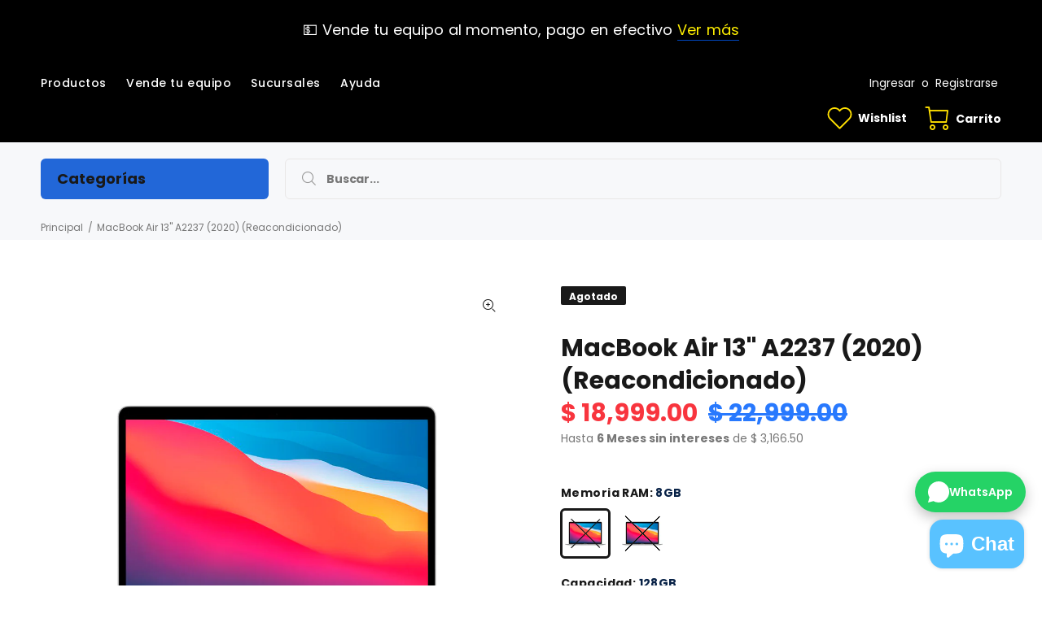

--- FILE ---
content_type: text/html; charset=utf-8
request_url: https://circuitbank.com/products/macbook-air-13-a2237-2020-reacondicionado
body_size: 42238
content:
<!doctype html>
<!--[if IE 9]> <html class="ie9 no-js" lang="es"> <![endif]-->
<!--[if (gt IE 9)|!(IE)]><!--> <html class="no-js" lang="es"> <!--<![endif]-->
<head>
  <!-- Google Tag Manager -->
<script>(function(w,d,s,l,i){w[l]=w[l]||[];w[l].push({'gtm.start':
new Date().getTime(),event:'gtm.js'});var f=d.getElementsByTagName(s)[0],
j=d.createElement(s),dl=l!='dataLayer'?'&l='+l:'';j.async=true;j.src=
'https://www.googletagmanager.com/gtm.js?id='+i+dl;f.parentNode.insertBefore(j,f);
})(window,document,'script','dataLayer','GTM-W78PW5XP');</script>
<!-- End Google Tag Manager -->
  <meta name="facebook-domain-verification" content="i460e4j3tb14z3h8d2pbe9cdisv5cl" />
  <!-- Basic page needs ================================================== -->
  <meta charset="utf-8">
  <!--[if IE]><meta http-equiv="X-UA-Compatible" content="IE=edge,chrome=1"><![endif]-->
  <meta name="viewport" content="width=device-width,initial-scale=1">
  <meta name="theme-color" content="#072146">
  <meta name="keywords" content="CircuitBank" />
  <meta name="author" content="CircuitBank">
  <link rel="canonical" href="https://circuitbank.com/products/macbook-air-13-a2237-2020-reacondicionado"><!-- Title and description ================================================== --><title>MacBook Air 13&quot; A2237 (2020) (Reacondicionado)
&ndash; CircuitBank
</title><meta name="description" content="MacBook Air 13&quot; A2237 (2020) (Reacondicionado) Almacenamiento: 128GB / 256GB / 512GB  Procesador: Intel Core i3 / Intel Core i5 / Intel Core i7 Condición: Like New Color: Silver Garantía 12 meses   Incluye: MacBook y Cargador   ¿Qué significa reacondicionado o renewed?Quiere decir que este producto es seminuevo y se re"><!-- Social meta ================================================== --><!-- /snippets/social-meta-tags.liquid -->




<meta property="og:site_name" content="CircuitBank">
<meta property="og:url" content="https://circuitbank.com/products/macbook-air-13-a2237-2020-reacondicionado">
<meta property="og:title" content="MacBook Air 13" A2237 (2020) (Reacondicionado)">
<meta property="og:type" content="product">
<meta property="og:description" content="MacBook Air 13&quot; A2237 (2020) (Reacondicionado) Almacenamiento: 128GB / 256GB / 512GB  Procesador: Intel Core i3 / Intel Core i5 / Intel Core i7 Condición: Like New Color: Silver Garantía 12 meses   Incluye: MacBook y Cargador   ¿Qué significa reacondicionado o renewed?Quiere decir que este producto es seminuevo y se re">

  <meta property="og:price:amount" content="18,999.00">
  <meta property="og:price:currency" content="MXN">

<meta property="og:image" content="http://circuitbank.com/cdn/shop/products/silver_3a45e770-4088-4eb8-83d4-cc14c1bf4884_1200x1200.png?v=1633976105"><meta property="og:image" content="http://circuitbank.com/cdn/shop/products/msgld2_5a0e985c-ad99-4537-a14f-eb70be2b3a97_1200x1200.png?v=1633976105"><meta property="og:image" content="http://circuitbank.com/cdn/shop/products/9y_2b3366d5-a897-4c28-b2c6-9e447e6a1d13_1200x1200.png?v=1633976105">
<meta property="og:image:secure_url" content="https://circuitbank.com/cdn/shop/products/silver_3a45e770-4088-4eb8-83d4-cc14c1bf4884_1200x1200.png?v=1633976105"><meta property="og:image:secure_url" content="https://circuitbank.com/cdn/shop/products/msgld2_5a0e985c-ad99-4537-a14f-eb70be2b3a97_1200x1200.png?v=1633976105"><meta property="og:image:secure_url" content="https://circuitbank.com/cdn/shop/products/9y_2b3366d5-a897-4c28-b2c6-9e447e6a1d13_1200x1200.png?v=1633976105">


<meta name="twitter:card" content="summary_large_image">
<meta name="twitter:title" content="MacBook Air 13" A2237 (2020) (Reacondicionado)">
<meta name="twitter:description" content="MacBook Air 13&quot; A2237 (2020) (Reacondicionado) Almacenamiento: 128GB / 256GB / 512GB  Procesador: Intel Core i3 / Intel Core i5 / Intel Core i7 Condición: Like New Color: Silver Garantía 12 meses   Incluye: MacBook y Cargador   ¿Qué significa reacondicionado o renewed?Quiere decir que este producto es seminuevo y se re">
<!-- Helpers ================================================== -->

  <!-- CSS ================================================== --><link href="https://fonts.googleapis.com/css?family=Poppins:100,200,300,400,500,600,700,800,900" rel="stylesheet" defer>
<link href="//circuitbank.com/cdn/shop/t/8/assets/theme.css?v=80186793880283034901768939684" rel="stylesheet" type="text/css" media="all" />


<script src="//circuitbank.com/cdn/shop/t/8/assets/jquery.min.js?v=146653844047132007351589999352" defer="defer"></script><!-- Header hook for plugins ================================================== -->
  <script>window.performance && window.performance.mark && window.performance.mark('shopify.content_for_header.start');</script><meta name="google-site-verification" content="yaQorfLksTR8xh9TP33llGmYFx_uv-YO9FhnvBGQHtM">
<meta name="google-site-verification" content="Xgt9oPGc6aJ0aJI1zTwZRdTnQseTYiw-c_xxtE8d79U">
<meta name="facebook-domain-verification" content="e50z4wb5hku2vj2srgbnbc81brqkix">
<meta id="shopify-digital-wallet" name="shopify-digital-wallet" content="/20458915/digital_wallets/dialog">
<meta name="shopify-checkout-api-token" content="46ad7c7f7c37821aa12614f12b6ea332">
<meta id="in-context-paypal-metadata" data-shop-id="20458915" data-venmo-supported="false" data-environment="production" data-locale="es_ES" data-paypal-v4="true" data-currency="MXN">
<link rel="alternate" type="application/json+oembed" href="https://circuitbank.com/products/macbook-air-13-a2237-2020-reacondicionado.oembed">
<script async="async" src="/checkouts/internal/preloads.js?locale=es-MX"></script>
<script id="shopify-features" type="application/json">{"accessToken":"46ad7c7f7c37821aa12614f12b6ea332","betas":["rich-media-storefront-analytics"],"domain":"circuitbank.com","predictiveSearch":true,"shopId":20458915,"locale":"es"}</script>
<script>var Shopify = Shopify || {};
Shopify.shop = "circuitbank.myshopify.com";
Shopify.locale = "es";
Shopify.currency = {"active":"MXN","rate":"1.0"};
Shopify.country = "MX";
Shopify.theme = {"name":"Theme export  circuitbank-com-install-me-wokiee...","id":82605637678,"schema_name":"Wokiee","schema_version":"1.8.1","theme_store_id":null,"role":"main"};
Shopify.theme.handle = "null";
Shopify.theme.style = {"id":null,"handle":null};
Shopify.cdnHost = "circuitbank.com/cdn";
Shopify.routes = Shopify.routes || {};
Shopify.routes.root = "/";</script>
<script type="module">!function(o){(o.Shopify=o.Shopify||{}).modules=!0}(window);</script>
<script>!function(o){function n(){var o=[];function n(){o.push(Array.prototype.slice.apply(arguments))}return n.q=o,n}var t=o.Shopify=o.Shopify||{};t.loadFeatures=n(),t.autoloadFeatures=n()}(window);</script>
<script id="shop-js-analytics" type="application/json">{"pageType":"product"}</script>
<script defer="defer" async type="module" src="//circuitbank.com/cdn/shopifycloud/shop-js/modules/v2/client.init-shop-cart-sync_2Gr3Q33f.es.esm.js"></script>
<script defer="defer" async type="module" src="//circuitbank.com/cdn/shopifycloud/shop-js/modules/v2/chunk.common_noJfOIa7.esm.js"></script>
<script defer="defer" async type="module" src="//circuitbank.com/cdn/shopifycloud/shop-js/modules/v2/chunk.modal_Deo2FJQo.esm.js"></script>
<script type="module">
  await import("//circuitbank.com/cdn/shopifycloud/shop-js/modules/v2/client.init-shop-cart-sync_2Gr3Q33f.es.esm.js");
await import("//circuitbank.com/cdn/shopifycloud/shop-js/modules/v2/chunk.common_noJfOIa7.esm.js");
await import("//circuitbank.com/cdn/shopifycloud/shop-js/modules/v2/chunk.modal_Deo2FJQo.esm.js");

  window.Shopify.SignInWithShop?.initShopCartSync?.({"fedCMEnabled":true,"windoidEnabled":true});

</script>
<script>(function() {
  var isLoaded = false;
  function asyncLoad() {
    if (isLoaded) return;
    isLoaded = true;
    var urls = ["https:\/\/static.klaviyo.com\/onsite\/js\/klaviyo.js?company_id=LthXyY\u0026shop=circuitbank.myshopify.com","https:\/\/static.klaviyo.com\/onsite\/js\/klaviyo.js?company_id=LthXyY\u0026shop=circuitbank.myshopify.com","https:\/\/integrations.fiscalpop.com\/public\/loadAutoBilling.js?shop=circuitbank.myshopify.com","https:\/\/integrations.fiscalpop.com\/public\/loadBillingEmbedded.js?shop=circuitbank.myshopify.com","https:\/\/cdn.shopify.com\/s\/files\/1\/2045\/8915\/t\/8\/assets\/pop_20458915.js?v=1649345313\u0026shop=circuitbank.myshopify.com","\/\/www.powr.io\/powr.js?powr-token=circuitbank.myshopify.com\u0026external-type=shopify\u0026shop=circuitbank.myshopify.com","https:\/\/chimpstatic.com\/mcjs-connected\/js\/users\/f0e6def2651314f9a365e2bb9\/5451598e8fce7d3ea2435f1d0.js?shop=circuitbank.myshopify.com","https:\/\/cdn.hextom.com\/js\/quickannouncementbar.js?shop=circuitbank.myshopify.com","https:\/\/cdn.hextom.com\/js\/ultimatesalesboost.js?shop=circuitbank.myshopify.com"];
    for (var i = 0; i < urls.length; i++) {
      var s = document.createElement('script');
      s.type = 'text/javascript';
      s.async = true;
      s.src = urls[i];
      var x = document.getElementsByTagName('script')[0];
      x.parentNode.insertBefore(s, x);
    }
  };
  if(window.attachEvent) {
    window.attachEvent('onload', asyncLoad);
  } else {
    window.addEventListener('load', asyncLoad, false);
  }
})();</script>
<script id="__st">var __st={"a":20458915,"offset":-21600,"reqid":"e806365f-d513-488e-ba63-082a91011228-1769048955","pageurl":"circuitbank.com\/products\/macbook-air-13-a2237-2020-reacondicionado","u":"09b0d6edc6dd","p":"product","rtyp":"product","rid":6703477030958};</script>
<script>window.ShopifyPaypalV4VisibilityTracking = true;</script>
<script id="captcha-bootstrap">!function(){'use strict';const t='contact',e='account',n='new_comment',o=[[t,t],['blogs',n],['comments',n],[t,'customer']],c=[[e,'customer_login'],[e,'guest_login'],[e,'recover_customer_password'],[e,'create_customer']],r=t=>t.map((([t,e])=>`form[action*='/${t}']:not([data-nocaptcha='true']) input[name='form_type'][value='${e}']`)).join(','),a=t=>()=>t?[...document.querySelectorAll(t)].map((t=>t.form)):[];function s(){const t=[...o],e=r(t);return a(e)}const i='password',u='form_key',d=['recaptcha-v3-token','g-recaptcha-response','h-captcha-response',i],f=()=>{try{return window.sessionStorage}catch{return}},m='__shopify_v',_=t=>t.elements[u];function p(t,e,n=!1){try{const o=window.sessionStorage,c=JSON.parse(o.getItem(e)),{data:r}=function(t){const{data:e,action:n}=t;return t[m]||n?{data:e,action:n}:{data:t,action:n}}(c);for(const[e,n]of Object.entries(r))t.elements[e]&&(t.elements[e].value=n);n&&o.removeItem(e)}catch(o){console.error('form repopulation failed',{error:o})}}const l='form_type',E='cptcha';function T(t){t.dataset[E]=!0}const w=window,h=w.document,L='Shopify',v='ce_forms',y='captcha';let A=!1;((t,e)=>{const n=(g='f06e6c50-85a8-45c8-87d0-21a2b65856fe',I='https://cdn.shopify.com/shopifycloud/storefront-forms-hcaptcha/ce_storefront_forms_captcha_hcaptcha.v1.5.2.iife.js',D={infoText:'Protegido por hCaptcha',privacyText:'Privacidad',termsText:'Términos'},(t,e,n)=>{const o=w[L][v],c=o.bindForm;if(c)return c(t,g,e,D).then(n);var r;o.q.push([[t,g,e,D],n]),r=I,A||(h.body.append(Object.assign(h.createElement('script'),{id:'captcha-provider',async:!0,src:r})),A=!0)});var g,I,D;w[L]=w[L]||{},w[L][v]=w[L][v]||{},w[L][v].q=[],w[L][y]=w[L][y]||{},w[L][y].protect=function(t,e){n(t,void 0,e),T(t)},Object.freeze(w[L][y]),function(t,e,n,w,h,L){const[v,y,A,g]=function(t,e,n){const i=e?o:[],u=t?c:[],d=[...i,...u],f=r(d),m=r(i),_=r(d.filter((([t,e])=>n.includes(e))));return[a(f),a(m),a(_),s()]}(w,h,L),I=t=>{const e=t.target;return e instanceof HTMLFormElement?e:e&&e.form},D=t=>v().includes(t);t.addEventListener('submit',(t=>{const e=I(t);if(!e)return;const n=D(e)&&!e.dataset.hcaptchaBound&&!e.dataset.recaptchaBound,o=_(e),c=g().includes(e)&&(!o||!o.value);(n||c)&&t.preventDefault(),c&&!n&&(function(t){try{if(!f())return;!function(t){const e=f();if(!e)return;const n=_(t);if(!n)return;const o=n.value;o&&e.removeItem(o)}(t);const e=Array.from(Array(32),(()=>Math.random().toString(36)[2])).join('');!function(t,e){_(t)||t.append(Object.assign(document.createElement('input'),{type:'hidden',name:u})),t.elements[u].value=e}(t,e),function(t,e){const n=f();if(!n)return;const o=[...t.querySelectorAll(`input[type='${i}']`)].map((({name:t})=>t)),c=[...d,...o],r={};for(const[a,s]of new FormData(t).entries())c.includes(a)||(r[a]=s);n.setItem(e,JSON.stringify({[m]:1,action:t.action,data:r}))}(t,e)}catch(e){console.error('failed to persist form',e)}}(e),e.submit())}));const S=(t,e)=>{t&&!t.dataset[E]&&(n(t,e.some((e=>e===t))),T(t))};for(const o of['focusin','change'])t.addEventListener(o,(t=>{const e=I(t);D(e)&&S(e,y())}));const B=e.get('form_key'),M=e.get(l),P=B&&M;t.addEventListener('DOMContentLoaded',(()=>{const t=y();if(P)for(const e of t)e.elements[l].value===M&&p(e,B);[...new Set([...A(),...v().filter((t=>'true'===t.dataset.shopifyCaptcha))])].forEach((e=>S(e,t)))}))}(h,new URLSearchParams(w.location.search),n,t,e,['guest_login'])})(!0,!0)}();</script>
<script integrity="sha256-4kQ18oKyAcykRKYeNunJcIwy7WH5gtpwJnB7kiuLZ1E=" data-source-attribution="shopify.loadfeatures" defer="defer" src="//circuitbank.com/cdn/shopifycloud/storefront/assets/storefront/load_feature-a0a9edcb.js" crossorigin="anonymous"></script>
<script data-source-attribution="shopify.dynamic_checkout.dynamic.init">var Shopify=Shopify||{};Shopify.PaymentButton=Shopify.PaymentButton||{isStorefrontPortableWallets:!0,init:function(){window.Shopify.PaymentButton.init=function(){};var t=document.createElement("script");t.src="https://circuitbank.com/cdn/shopifycloud/portable-wallets/latest/portable-wallets.es.js",t.type="module",document.head.appendChild(t)}};
</script>
<script data-source-attribution="shopify.dynamic_checkout.buyer_consent">
  function portableWalletsHideBuyerConsent(e){var t=document.getElementById("shopify-buyer-consent"),n=document.getElementById("shopify-subscription-policy-button");t&&n&&(t.classList.add("hidden"),t.setAttribute("aria-hidden","true"),n.removeEventListener("click",e))}function portableWalletsShowBuyerConsent(e){var t=document.getElementById("shopify-buyer-consent"),n=document.getElementById("shopify-subscription-policy-button");t&&n&&(t.classList.remove("hidden"),t.removeAttribute("aria-hidden"),n.addEventListener("click",e))}window.Shopify?.PaymentButton&&(window.Shopify.PaymentButton.hideBuyerConsent=portableWalletsHideBuyerConsent,window.Shopify.PaymentButton.showBuyerConsent=portableWalletsShowBuyerConsent);
</script>
<script data-source-attribution="shopify.dynamic_checkout.cart.bootstrap">document.addEventListener("DOMContentLoaded",(function(){function t(){return document.querySelector("shopify-accelerated-checkout-cart, shopify-accelerated-checkout")}if(t())Shopify.PaymentButton.init();else{new MutationObserver((function(e,n){t()&&(Shopify.PaymentButton.init(),n.disconnect())})).observe(document.body,{childList:!0,subtree:!0})}}));
</script>
<link id="shopify-accelerated-checkout-styles" rel="stylesheet" media="screen" href="https://circuitbank.com/cdn/shopifycloud/portable-wallets/latest/accelerated-checkout-backwards-compat.css" crossorigin="anonymous">
<style id="shopify-accelerated-checkout-cart">
        #shopify-buyer-consent {
  margin-top: 1em;
  display: inline-block;
  width: 100%;
}

#shopify-buyer-consent.hidden {
  display: none;
}

#shopify-subscription-policy-button {
  background: none;
  border: none;
  padding: 0;
  text-decoration: underline;
  font-size: inherit;
  cursor: pointer;
}

#shopify-subscription-policy-button::before {
  box-shadow: none;
}

      </style>
<script id="sections-script" data-sections="promo-fixed" defer="defer" src="//circuitbank.com/cdn/shop/t/8/compiled_assets/scripts.js?v=9553"></script>
<script>window.performance && window.performance.mark && window.performance.mark('shopify.content_for_header.end');</script>
  <!-- /Header hook for plugins ================================================== -->
<script>window.__pagefly_analytics_settings__ = {"acceptTracking":true};</script>
 

<!-- "snippets/booster-common.liquid" was not rendered, the associated app was uninstalled -->
<script src="https://cdn.shopify.com/extensions/019b92df-1966-750c-943d-a8ced4b05ac2/option-cli3-369/assets/gpomain.js" type="text/javascript" defer="defer"></script>
<script src="https://cdn.shopify.com/extensions/1aff304a-11ec-47a0-aee1-7f4ae56792d4/tydal-popups-email-pop-ups-4/assets/pop-app-embed.js" type="text/javascript" defer="defer"></script>
<script src="https://cdn.shopify.com/extensions/e8878072-2f6b-4e89-8082-94b04320908d/inbox-1254/assets/inbox-chat-loader.js" type="text/javascript" defer="defer"></script>
<link href="https://monorail-edge.shopifysvc.com" rel="dns-prefetch">
<script>(function(){if ("sendBeacon" in navigator && "performance" in window) {try {var session_token_from_headers = performance.getEntriesByType('navigation')[0].serverTiming.find(x => x.name == '_s').description;} catch {var session_token_from_headers = undefined;}var session_cookie_matches = document.cookie.match(/_shopify_s=([^;]*)/);var session_token_from_cookie = session_cookie_matches && session_cookie_matches.length === 2 ? session_cookie_matches[1] : "";var session_token = session_token_from_headers || session_token_from_cookie || "";function handle_abandonment_event(e) {var entries = performance.getEntries().filter(function(entry) {return /monorail-edge.shopifysvc.com/.test(entry.name);});if (!window.abandonment_tracked && entries.length === 0) {window.abandonment_tracked = true;var currentMs = Date.now();var navigation_start = performance.timing.navigationStart;var payload = {shop_id: 20458915,url: window.location.href,navigation_start,duration: currentMs - navigation_start,session_token,page_type: "product"};window.navigator.sendBeacon("https://monorail-edge.shopifysvc.com/v1/produce", JSON.stringify({schema_id: "online_store_buyer_site_abandonment/1.1",payload: payload,metadata: {event_created_at_ms: currentMs,event_sent_at_ms: currentMs}}));}}window.addEventListener('pagehide', handle_abandonment_event);}}());</script>
<script id="web-pixels-manager-setup">(function e(e,d,r,n,o){if(void 0===o&&(o={}),!Boolean(null===(a=null===(i=window.Shopify)||void 0===i?void 0:i.analytics)||void 0===a?void 0:a.replayQueue)){var i,a;window.Shopify=window.Shopify||{};var t=window.Shopify;t.analytics=t.analytics||{};var s=t.analytics;s.replayQueue=[],s.publish=function(e,d,r){return s.replayQueue.push([e,d,r]),!0};try{self.performance.mark("wpm:start")}catch(e){}var l=function(){var e={modern:/Edge?\/(1{2}[4-9]|1[2-9]\d|[2-9]\d{2}|\d{4,})\.\d+(\.\d+|)|Firefox\/(1{2}[4-9]|1[2-9]\d|[2-9]\d{2}|\d{4,})\.\d+(\.\d+|)|Chrom(ium|e)\/(9{2}|\d{3,})\.\d+(\.\d+|)|(Maci|X1{2}).+ Version\/(15\.\d+|(1[6-9]|[2-9]\d|\d{3,})\.\d+)([,.]\d+|)( \(\w+\)|)( Mobile\/\w+|) Safari\/|Chrome.+OPR\/(9{2}|\d{3,})\.\d+\.\d+|(CPU[ +]OS|iPhone[ +]OS|CPU[ +]iPhone|CPU IPhone OS|CPU iPad OS)[ +]+(15[._]\d+|(1[6-9]|[2-9]\d|\d{3,})[._]\d+)([._]\d+|)|Android:?[ /-](13[3-9]|1[4-9]\d|[2-9]\d{2}|\d{4,})(\.\d+|)(\.\d+|)|Android.+Firefox\/(13[5-9]|1[4-9]\d|[2-9]\d{2}|\d{4,})\.\d+(\.\d+|)|Android.+Chrom(ium|e)\/(13[3-9]|1[4-9]\d|[2-9]\d{2}|\d{4,})\.\d+(\.\d+|)|SamsungBrowser\/([2-9]\d|\d{3,})\.\d+/,legacy:/Edge?\/(1[6-9]|[2-9]\d|\d{3,})\.\d+(\.\d+|)|Firefox\/(5[4-9]|[6-9]\d|\d{3,})\.\d+(\.\d+|)|Chrom(ium|e)\/(5[1-9]|[6-9]\d|\d{3,})\.\d+(\.\d+|)([\d.]+$|.*Safari\/(?![\d.]+ Edge\/[\d.]+$))|(Maci|X1{2}).+ Version\/(10\.\d+|(1[1-9]|[2-9]\d|\d{3,})\.\d+)([,.]\d+|)( \(\w+\)|)( Mobile\/\w+|) Safari\/|Chrome.+OPR\/(3[89]|[4-9]\d|\d{3,})\.\d+\.\d+|(CPU[ +]OS|iPhone[ +]OS|CPU[ +]iPhone|CPU IPhone OS|CPU iPad OS)[ +]+(10[._]\d+|(1[1-9]|[2-9]\d|\d{3,})[._]\d+)([._]\d+|)|Android:?[ /-](13[3-9]|1[4-9]\d|[2-9]\d{2}|\d{4,})(\.\d+|)(\.\d+|)|Mobile Safari.+OPR\/([89]\d|\d{3,})\.\d+\.\d+|Android.+Firefox\/(13[5-9]|1[4-9]\d|[2-9]\d{2}|\d{4,})\.\d+(\.\d+|)|Android.+Chrom(ium|e)\/(13[3-9]|1[4-9]\d|[2-9]\d{2}|\d{4,})\.\d+(\.\d+|)|Android.+(UC? ?Browser|UCWEB|U3)[ /]?(15\.([5-9]|\d{2,})|(1[6-9]|[2-9]\d|\d{3,})\.\d+)\.\d+|SamsungBrowser\/(5\.\d+|([6-9]|\d{2,})\.\d+)|Android.+MQ{2}Browser\/(14(\.(9|\d{2,})|)|(1[5-9]|[2-9]\d|\d{3,})(\.\d+|))(\.\d+|)|K[Aa][Ii]OS\/(3\.\d+|([4-9]|\d{2,})\.\d+)(\.\d+|)/},d=e.modern,r=e.legacy,n=navigator.userAgent;return n.match(d)?"modern":n.match(r)?"legacy":"unknown"}(),u="modern"===l?"modern":"legacy",c=(null!=n?n:{modern:"",legacy:""})[u],f=function(e){return[e.baseUrl,"/wpm","/b",e.hashVersion,"modern"===e.buildTarget?"m":"l",".js"].join("")}({baseUrl:d,hashVersion:r,buildTarget:u}),m=function(e){var d=e.version,r=e.bundleTarget,n=e.surface,o=e.pageUrl,i=e.monorailEndpoint;return{emit:function(e){var a=e.status,t=e.errorMsg,s=(new Date).getTime(),l=JSON.stringify({metadata:{event_sent_at_ms:s},events:[{schema_id:"web_pixels_manager_load/3.1",payload:{version:d,bundle_target:r,page_url:o,status:a,surface:n,error_msg:t},metadata:{event_created_at_ms:s}}]});if(!i)return console&&console.warn&&console.warn("[Web Pixels Manager] No Monorail endpoint provided, skipping logging."),!1;try{return self.navigator.sendBeacon.bind(self.navigator)(i,l)}catch(e){}var u=new XMLHttpRequest;try{return u.open("POST",i,!0),u.setRequestHeader("Content-Type","text/plain"),u.send(l),!0}catch(e){return console&&console.warn&&console.warn("[Web Pixels Manager] Got an unhandled error while logging to Monorail."),!1}}}}({version:r,bundleTarget:l,surface:e.surface,pageUrl:self.location.href,monorailEndpoint:e.monorailEndpoint});try{o.browserTarget=l,function(e){var d=e.src,r=e.async,n=void 0===r||r,o=e.onload,i=e.onerror,a=e.sri,t=e.scriptDataAttributes,s=void 0===t?{}:t,l=document.createElement("script"),u=document.querySelector("head"),c=document.querySelector("body");if(l.async=n,l.src=d,a&&(l.integrity=a,l.crossOrigin="anonymous"),s)for(var f in s)if(Object.prototype.hasOwnProperty.call(s,f))try{l.dataset[f]=s[f]}catch(e){}if(o&&l.addEventListener("load",o),i&&l.addEventListener("error",i),u)u.appendChild(l);else{if(!c)throw new Error("Did not find a head or body element to append the script");c.appendChild(l)}}({src:f,async:!0,onload:function(){if(!function(){var e,d;return Boolean(null===(d=null===(e=window.Shopify)||void 0===e?void 0:e.analytics)||void 0===d?void 0:d.initialized)}()){var d=window.webPixelsManager.init(e)||void 0;if(d){var r=window.Shopify.analytics;r.replayQueue.forEach((function(e){var r=e[0],n=e[1],o=e[2];d.publishCustomEvent(r,n,o)})),r.replayQueue=[],r.publish=d.publishCustomEvent,r.visitor=d.visitor,r.initialized=!0}}},onerror:function(){return m.emit({status:"failed",errorMsg:"".concat(f," has failed to load")})},sri:function(e){var d=/^sha384-[A-Za-z0-9+/=]+$/;return"string"==typeof e&&d.test(e)}(c)?c:"",scriptDataAttributes:o}),m.emit({status:"loading"})}catch(e){m.emit({status:"failed",errorMsg:(null==e?void 0:e.message)||"Unknown error"})}}})({shopId: 20458915,storefrontBaseUrl: "https://circuitbank.com",extensionsBaseUrl: "https://extensions.shopifycdn.com/cdn/shopifycloud/web-pixels-manager",monorailEndpoint: "https://monorail-edge.shopifysvc.com/unstable/produce_batch",surface: "storefront-renderer",enabledBetaFlags: ["2dca8a86"],webPixelsConfigList: [{"id":"252543022","configuration":"{\"config\":\"{\\\"pixel_id\\\":\\\"AW-750754669\\\",\\\"target_country\\\":\\\"MX\\\",\\\"gtag_events\\\":[{\\\"type\\\":\\\"search\\\",\\\"action_label\\\":\\\"AW-750754669\\\/qFgDCOPdyawYEO22_uUC\\\"},{\\\"type\\\":\\\"begin_checkout\\\",\\\"action_label\\\":\\\"AW-750754669\\\/iFozCOndyawYEO22_uUC\\\"},{\\\"type\\\":\\\"view_item\\\",\\\"action_label\\\":[\\\"AW-750754669\\\/NZyECKfUyawYEO22_uUC\\\",\\\"MC-VXN4D8L8JJ\\\"]},{\\\"type\\\":\\\"purchase\\\",\\\"action_label\\\":[\\\"AW-750754669\\\/eTCjCKHUyawYEO22_uUC\\\",\\\"MC-VXN4D8L8JJ\\\"]},{\\\"type\\\":\\\"page_view\\\",\\\"action_label\\\":[\\\"AW-750754669\\\/6zsnCKTUyawYEO22_uUC\\\",\\\"MC-VXN4D8L8JJ\\\"]},{\\\"type\\\":\\\"add_payment_info\\\",\\\"action_label\\\":\\\"AW-750754669\\\/D1kfCOzdyawYEO22_uUC\\\"},{\\\"type\\\":\\\"add_to_cart\\\",\\\"action_label\\\":\\\"AW-750754669\\\/r9yUCObdyawYEO22_uUC\\\"}],\\\"enable_monitoring_mode\\\":false}\"}","eventPayloadVersion":"v1","runtimeContext":"OPEN","scriptVersion":"b2a88bafab3e21179ed38636efcd8a93","type":"APP","apiClientId":1780363,"privacyPurposes":[],"dataSharingAdjustments":{"protectedCustomerApprovalScopes":["read_customer_address","read_customer_email","read_customer_name","read_customer_personal_data","read_customer_phone"]}},{"id":"209944622","configuration":"{\"pixelCode\":\"CMTBCQRC77UAS8FSKORG\"}","eventPayloadVersion":"v1","runtimeContext":"STRICT","scriptVersion":"22e92c2ad45662f435e4801458fb78cc","type":"APP","apiClientId":4383523,"privacyPurposes":["ANALYTICS","MARKETING","SALE_OF_DATA"],"dataSharingAdjustments":{"protectedCustomerApprovalScopes":["read_customer_address","read_customer_email","read_customer_name","read_customer_personal_data","read_customer_phone"]}},{"id":"91258926","configuration":"{\"pixel_id\":\"2071176619877751\",\"pixel_type\":\"facebook_pixel\",\"metaapp_system_user_token\":\"-\"}","eventPayloadVersion":"v1","runtimeContext":"OPEN","scriptVersion":"ca16bc87fe92b6042fbaa3acc2fbdaa6","type":"APP","apiClientId":2329312,"privacyPurposes":["ANALYTICS","MARKETING","SALE_OF_DATA"],"dataSharingAdjustments":{"protectedCustomerApprovalScopes":["read_customer_address","read_customer_email","read_customer_name","read_customer_personal_data","read_customer_phone"]}},{"id":"34439214","eventPayloadVersion":"v1","runtimeContext":"LAX","scriptVersion":"1","type":"CUSTOM","privacyPurposes":["MARKETING"],"name":"Meta pixel (migrated)"},{"id":"44728366","eventPayloadVersion":"v1","runtimeContext":"LAX","scriptVersion":"1","type":"CUSTOM","privacyPurposes":["ANALYTICS"],"name":"Google Analytics tag (migrated)"},{"id":"shopify-app-pixel","configuration":"{}","eventPayloadVersion":"v1","runtimeContext":"STRICT","scriptVersion":"0450","apiClientId":"shopify-pixel","type":"APP","privacyPurposes":["ANALYTICS","MARKETING"]},{"id":"shopify-custom-pixel","eventPayloadVersion":"v1","runtimeContext":"LAX","scriptVersion":"0450","apiClientId":"shopify-pixel","type":"CUSTOM","privacyPurposes":["ANALYTICS","MARKETING"]}],isMerchantRequest: false,initData: {"shop":{"name":"CircuitBank","paymentSettings":{"currencyCode":"MXN"},"myshopifyDomain":"circuitbank.myshopify.com","countryCode":"MX","storefrontUrl":"https:\/\/circuitbank.com"},"customer":null,"cart":null,"checkout":null,"productVariants":[{"price":{"amount":18999.0,"currencyCode":"MXN"},"product":{"title":"MacBook Air 13\" A2237 (2020) (Reacondicionado)","vendor":"CircuitBank","id":"6703477030958","untranslatedTitle":"MacBook Air 13\" A2237 (2020) (Reacondicionado)","url":"\/products\/macbook-air-13-a2237-2020-reacondicionado","type":"Equipo"},"id":"39544722948142","image":{"src":"\/\/circuitbank.com\/cdn\/shop\/products\/silver_3a45e770-4088-4eb8-83d4-cc14c1bf4884.png?v=1633976105"},"sku":"APL-MB-A2237-INTL-128GB-8GB-SV-LN","title":"8GB \/ 128GB","untranslatedTitle":"8GB \/ 128GB"},{"price":{"amount":19999.0,"currencyCode":"MXN"},"product":{"title":"MacBook Air 13\" A2237 (2020) (Reacondicionado)","vendor":"CircuitBank","id":"6703477030958","untranslatedTitle":"MacBook Air 13\" A2237 (2020) (Reacondicionado)","url":"\/products\/macbook-air-13-a2237-2020-reacondicionado","type":"Equipo"},"id":"39544722980910","image":{"src":"\/\/circuitbank.com\/cdn\/shop\/products\/silver_3a45e770-4088-4eb8-83d4-cc14c1bf4884.png?v=1633976105"},"sku":"APL-MB-A2237-INTL-256GB-8GB-SV-LN","title":"8GB \/ 256GB","untranslatedTitle":"8GB \/ 256GB"},{"price":{"amount":20499.0,"currencyCode":"MXN"},"product":{"title":"MacBook Air 13\" A2237 (2020) (Reacondicionado)","vendor":"CircuitBank","id":"6703477030958","untranslatedTitle":"MacBook Air 13\" A2237 (2020) (Reacondicionado)","url":"\/products\/macbook-air-13-a2237-2020-reacondicionado","type":"Equipo"},"id":"39544723013678","image":{"src":"\/\/circuitbank.com\/cdn\/shop\/products\/silver_3a45e770-4088-4eb8-83d4-cc14c1bf4884.png?v=1633976105"},"sku":"APL-MB-A2237-INTL-512GB-8GB-SV-LN","title":"8GB \/ 512GB","untranslatedTitle":"8GB \/ 512GB"},{"price":{"amount":19999.0,"currencyCode":"MXN"},"product":{"title":"MacBook Air 13\" A2237 (2020) (Reacondicionado)","vendor":"CircuitBank","id":"6703477030958","untranslatedTitle":"MacBook Air 13\" A2237 (2020) (Reacondicionado)","url":"\/products\/macbook-air-13-a2237-2020-reacondicionado","type":"Equipo"},"id":"39544723046446","image":{"src":"\/\/circuitbank.com\/cdn\/shop\/products\/silver_3a45e770-4088-4eb8-83d4-cc14c1bf4884.png?v=1633976105"},"sku":"APL-MB-A2237-INTL-128GB-16GB-SV-LN","title":"16GB \/ 128GB","untranslatedTitle":"16GB \/ 128GB"},{"price":{"amount":20499.0,"currencyCode":"MXN"},"product":{"title":"MacBook Air 13\" A2237 (2020) (Reacondicionado)","vendor":"CircuitBank","id":"6703477030958","untranslatedTitle":"MacBook Air 13\" A2237 (2020) (Reacondicionado)","url":"\/products\/macbook-air-13-a2237-2020-reacondicionado","type":"Equipo"},"id":"39544723079214","image":{"src":"\/\/circuitbank.com\/cdn\/shop\/products\/silver_3a45e770-4088-4eb8-83d4-cc14c1bf4884.png?v=1633976105"},"sku":"APL-MB-A2237-INTL-1256GB-16GB-SV-LN","title":"16GB \/ 256GB","untranslatedTitle":"16GB \/ 256GB"},{"price":{"amount":20999.0,"currencyCode":"MXN"},"product":{"title":"MacBook Air 13\" A2237 (2020) (Reacondicionado)","vendor":"CircuitBank","id":"6703477030958","untranslatedTitle":"MacBook Air 13\" A2237 (2020) (Reacondicionado)","url":"\/products\/macbook-air-13-a2237-2020-reacondicionado","type":"Equipo"},"id":"39544723111982","image":{"src":"\/\/circuitbank.com\/cdn\/shop\/products\/silver_3a45e770-4088-4eb8-83d4-cc14c1bf4884.png?v=1633976105"},"sku":"APL-MB-A2237-INTL-512GB-16GB-SV-LN","title":"16GB \/ 512GB","untranslatedTitle":"16GB \/ 512GB"}],"purchasingCompany":null},},"https://circuitbank.com/cdn","fcfee988w5aeb613cpc8e4bc33m6693e112",{"modern":"","legacy":""},{"shopId":"20458915","storefrontBaseUrl":"https:\/\/circuitbank.com","extensionBaseUrl":"https:\/\/extensions.shopifycdn.com\/cdn\/shopifycloud\/web-pixels-manager","surface":"storefront-renderer","enabledBetaFlags":"[\"2dca8a86\"]","isMerchantRequest":"false","hashVersion":"fcfee988w5aeb613cpc8e4bc33m6693e112","publish":"custom","events":"[[\"page_viewed\",{}],[\"product_viewed\",{\"productVariant\":{\"price\":{\"amount\":18999.0,\"currencyCode\":\"MXN\"},\"product\":{\"title\":\"MacBook Air 13\\\" A2237 (2020) (Reacondicionado)\",\"vendor\":\"CircuitBank\",\"id\":\"6703477030958\",\"untranslatedTitle\":\"MacBook Air 13\\\" A2237 (2020) (Reacondicionado)\",\"url\":\"\/products\/macbook-air-13-a2237-2020-reacondicionado\",\"type\":\"Equipo\"},\"id\":\"39544722948142\",\"image\":{\"src\":\"\/\/circuitbank.com\/cdn\/shop\/products\/silver_3a45e770-4088-4eb8-83d4-cc14c1bf4884.png?v=1633976105\"},\"sku\":\"APL-MB-A2237-INTL-128GB-8GB-SV-LN\",\"title\":\"8GB \/ 128GB\",\"untranslatedTitle\":\"8GB \/ 128GB\"}}]]"});</script><script>
  window.ShopifyAnalytics = window.ShopifyAnalytics || {};
  window.ShopifyAnalytics.meta = window.ShopifyAnalytics.meta || {};
  window.ShopifyAnalytics.meta.currency = 'MXN';
  var meta = {"product":{"id":6703477030958,"gid":"gid:\/\/shopify\/Product\/6703477030958","vendor":"CircuitBank","type":"Equipo","handle":"macbook-air-13-a2237-2020-reacondicionado","variants":[{"id":39544722948142,"price":1899900,"name":"MacBook Air 13\" A2237 (2020) (Reacondicionado) - 8GB \/ 128GB","public_title":"8GB \/ 128GB","sku":"APL-MB-A2237-INTL-128GB-8GB-SV-LN"},{"id":39544722980910,"price":1999900,"name":"MacBook Air 13\" A2237 (2020) (Reacondicionado) - 8GB \/ 256GB","public_title":"8GB \/ 256GB","sku":"APL-MB-A2237-INTL-256GB-8GB-SV-LN"},{"id":39544723013678,"price":2049900,"name":"MacBook Air 13\" A2237 (2020) (Reacondicionado) - 8GB \/ 512GB","public_title":"8GB \/ 512GB","sku":"APL-MB-A2237-INTL-512GB-8GB-SV-LN"},{"id":39544723046446,"price":1999900,"name":"MacBook Air 13\" A2237 (2020) (Reacondicionado) - 16GB \/ 128GB","public_title":"16GB \/ 128GB","sku":"APL-MB-A2237-INTL-128GB-16GB-SV-LN"},{"id":39544723079214,"price":2049900,"name":"MacBook Air 13\" A2237 (2020) (Reacondicionado) - 16GB \/ 256GB","public_title":"16GB \/ 256GB","sku":"APL-MB-A2237-INTL-1256GB-16GB-SV-LN"},{"id":39544723111982,"price":2099900,"name":"MacBook Air 13\" A2237 (2020) (Reacondicionado) - 16GB \/ 512GB","public_title":"16GB \/ 512GB","sku":"APL-MB-A2237-INTL-512GB-16GB-SV-LN"}],"remote":false},"page":{"pageType":"product","resourceType":"product","resourceId":6703477030958,"requestId":"e806365f-d513-488e-ba63-082a91011228-1769048955"}};
  for (var attr in meta) {
    window.ShopifyAnalytics.meta[attr] = meta[attr];
  }
</script>
<script class="analytics">
  (function () {
    var customDocumentWrite = function(content) {
      var jquery = null;

      if (window.jQuery) {
        jquery = window.jQuery;
      } else if (window.Checkout && window.Checkout.$) {
        jquery = window.Checkout.$;
      }

      if (jquery) {
        jquery('body').append(content);
      }
    };

    var hasLoggedConversion = function(token) {
      if (token) {
        return document.cookie.indexOf('loggedConversion=' + token) !== -1;
      }
      return false;
    }

    var setCookieIfConversion = function(token) {
      if (token) {
        var twoMonthsFromNow = new Date(Date.now());
        twoMonthsFromNow.setMonth(twoMonthsFromNow.getMonth() + 2);

        document.cookie = 'loggedConversion=' + token + '; expires=' + twoMonthsFromNow;
      }
    }

    var trekkie = window.ShopifyAnalytics.lib = window.trekkie = window.trekkie || [];
    if (trekkie.integrations) {
      return;
    }
    trekkie.methods = [
      'identify',
      'page',
      'ready',
      'track',
      'trackForm',
      'trackLink'
    ];
    trekkie.factory = function(method) {
      return function() {
        var args = Array.prototype.slice.call(arguments);
        args.unshift(method);
        trekkie.push(args);
        return trekkie;
      };
    };
    for (var i = 0; i < trekkie.methods.length; i++) {
      var key = trekkie.methods[i];
      trekkie[key] = trekkie.factory(key);
    }
    trekkie.load = function(config) {
      trekkie.config = config || {};
      trekkie.config.initialDocumentCookie = document.cookie;
      var first = document.getElementsByTagName('script')[0];
      var script = document.createElement('script');
      script.type = 'text/javascript';
      script.onerror = function(e) {
        var scriptFallback = document.createElement('script');
        scriptFallback.type = 'text/javascript';
        scriptFallback.onerror = function(error) {
                var Monorail = {
      produce: function produce(monorailDomain, schemaId, payload) {
        var currentMs = new Date().getTime();
        var event = {
          schema_id: schemaId,
          payload: payload,
          metadata: {
            event_created_at_ms: currentMs,
            event_sent_at_ms: currentMs
          }
        };
        return Monorail.sendRequest("https://" + monorailDomain + "/v1/produce", JSON.stringify(event));
      },
      sendRequest: function sendRequest(endpointUrl, payload) {
        // Try the sendBeacon API
        if (window && window.navigator && typeof window.navigator.sendBeacon === 'function' && typeof window.Blob === 'function' && !Monorail.isIos12()) {
          var blobData = new window.Blob([payload], {
            type: 'text/plain'
          });

          if (window.navigator.sendBeacon(endpointUrl, blobData)) {
            return true;
          } // sendBeacon was not successful

        } // XHR beacon

        var xhr = new XMLHttpRequest();

        try {
          xhr.open('POST', endpointUrl);
          xhr.setRequestHeader('Content-Type', 'text/plain');
          xhr.send(payload);
        } catch (e) {
          console.log(e);
        }

        return false;
      },
      isIos12: function isIos12() {
        return window.navigator.userAgent.lastIndexOf('iPhone; CPU iPhone OS 12_') !== -1 || window.navigator.userAgent.lastIndexOf('iPad; CPU OS 12_') !== -1;
      }
    };
    Monorail.produce('monorail-edge.shopifysvc.com',
      'trekkie_storefront_load_errors/1.1',
      {shop_id: 20458915,
      theme_id: 82605637678,
      app_name: "storefront",
      context_url: window.location.href,
      source_url: "//circuitbank.com/cdn/s/trekkie.storefront.cd680fe47e6c39ca5d5df5f0a32d569bc48c0f27.min.js"});

        };
        scriptFallback.async = true;
        scriptFallback.src = '//circuitbank.com/cdn/s/trekkie.storefront.cd680fe47e6c39ca5d5df5f0a32d569bc48c0f27.min.js';
        first.parentNode.insertBefore(scriptFallback, first);
      };
      script.async = true;
      script.src = '//circuitbank.com/cdn/s/trekkie.storefront.cd680fe47e6c39ca5d5df5f0a32d569bc48c0f27.min.js';
      first.parentNode.insertBefore(script, first);
    };
    trekkie.load(
      {"Trekkie":{"appName":"storefront","development":false,"defaultAttributes":{"shopId":20458915,"isMerchantRequest":null,"themeId":82605637678,"themeCityHash":"3112093031058256991","contentLanguage":"es","currency":"MXN","eventMetadataId":"8fc14dc5-4a64-4a5f-8d03-2cf7e2e57323"},"isServerSideCookieWritingEnabled":true,"monorailRegion":"shop_domain","enabledBetaFlags":["65f19447"]},"Session Attribution":{},"S2S":{"facebookCapiEnabled":true,"source":"trekkie-storefront-renderer","apiClientId":580111}}
    );

    var loaded = false;
    trekkie.ready(function() {
      if (loaded) return;
      loaded = true;

      window.ShopifyAnalytics.lib = window.trekkie;

      var originalDocumentWrite = document.write;
      document.write = customDocumentWrite;
      try { window.ShopifyAnalytics.merchantGoogleAnalytics.call(this); } catch(error) {};
      document.write = originalDocumentWrite;

      window.ShopifyAnalytics.lib.page(null,{"pageType":"product","resourceType":"product","resourceId":6703477030958,"requestId":"e806365f-d513-488e-ba63-082a91011228-1769048955","shopifyEmitted":true});

      var match = window.location.pathname.match(/checkouts\/(.+)\/(thank_you|post_purchase)/)
      var token = match? match[1]: undefined;
      if (!hasLoggedConversion(token)) {
        setCookieIfConversion(token);
        window.ShopifyAnalytics.lib.track("Viewed Product",{"currency":"MXN","variantId":39544722948142,"productId":6703477030958,"productGid":"gid:\/\/shopify\/Product\/6703477030958","name":"MacBook Air 13\" A2237 (2020) (Reacondicionado) - 8GB \/ 128GB","price":"18999.00","sku":"APL-MB-A2237-INTL-128GB-8GB-SV-LN","brand":"CircuitBank","variant":"8GB \/ 128GB","category":"Equipo","nonInteraction":true,"remote":false},undefined,undefined,{"shopifyEmitted":true});
      window.ShopifyAnalytics.lib.track("monorail:\/\/trekkie_storefront_viewed_product\/1.1",{"currency":"MXN","variantId":39544722948142,"productId":6703477030958,"productGid":"gid:\/\/shopify\/Product\/6703477030958","name":"MacBook Air 13\" A2237 (2020) (Reacondicionado) - 8GB \/ 128GB","price":"18999.00","sku":"APL-MB-A2237-INTL-128GB-8GB-SV-LN","brand":"CircuitBank","variant":"8GB \/ 128GB","category":"Equipo","nonInteraction":true,"remote":false,"referer":"https:\/\/circuitbank.com\/products\/macbook-air-13-a2237-2020-reacondicionado"});
      }
    });


        var eventsListenerScript = document.createElement('script');
        eventsListenerScript.async = true;
        eventsListenerScript.src = "//circuitbank.com/cdn/shopifycloud/storefront/assets/shop_events_listener-3da45d37.js";
        document.getElementsByTagName('head')[0].appendChild(eventsListenerScript);

})();</script>
  <script>
  if (!window.ga || (window.ga && typeof window.ga !== 'function')) {
    window.ga = function ga() {
      (window.ga.q = window.ga.q || []).push(arguments);
      if (window.Shopify && window.Shopify.analytics && typeof window.Shopify.analytics.publish === 'function') {
        window.Shopify.analytics.publish("ga_stub_called", {}, {sendTo: "google_osp_migration"});
      }
      console.error("Shopify's Google Analytics stub called with:", Array.from(arguments), "\nSee https://help.shopify.com/manual/promoting-marketing/pixels/pixel-migration#google for more information.");
    };
    if (window.Shopify && window.Shopify.analytics && typeof window.Shopify.analytics.publish === 'function') {
      window.Shopify.analytics.publish("ga_stub_initialized", {}, {sendTo: "google_osp_migration"});
    }
  }
</script>
<script
  defer
  src="https://circuitbank.com/cdn/shopifycloud/perf-kit/shopify-perf-kit-3.0.4.min.js"
  data-application="storefront-renderer"
  data-shop-id="20458915"
  data-render-region="gcp-us-central1"
  data-page-type="product"
  data-theme-instance-id="82605637678"
  data-theme-name="Wokiee"
  data-theme-version="1.8.1"
  data-monorail-region="shop_domain"
  data-resource-timing-sampling-rate="10"
  data-shs="true"
  data-shs-beacon="true"
  data-shs-export-with-fetch="true"
  data-shs-logs-sample-rate="1"
  data-shs-beacon-endpoint="https://circuitbank.com/api/collect"
></script>
</head> 
<body class="pageproduct"  id="same_product_height" data-type="not_same_width">
  <!-- Google Tag Manager (noscript) -->
<noscript><iframe src="https://www.googletagmanager.com/ns.html?id=GTM-W78PW5XP"
height="0" width="0" style="display:none;visibility:hidden"></iframe></noscript>
<!-- End Google Tag Manager (noscript) --><div id="shopify-section-categorie-button" class="shopify-section"></div>
<div id="shopify-section-header-template-3" class="shopify-section"><nav class="panel-menu mobile-main-menu">
  <ul><li>
      <a href="/">Productos</a><ul><li>
          <a href="/collections/iphone-outlet">iPhone</a></li><li>
          <a href="/collections/mac-outlet">Mac</a></li><li>
          <a href="/collections/celulares">Celulares</a></li><li>
          <a href="/collections/productos-destacados">PC</a></li><li>
          <a href="/collections/videojuegos">Videojuegos</a></li><li>
          <a href="/collections/camaras">Cámaras</a></li><li>
          <a href="/collections/ipad-outlet">iPad y Tablets</a></li><li>
          <a href="/collections/camaras">Fotografía</a></li><li>
          <a href="/collections/productos-destacados">Audio y Video</a></li><li>
          <a href="/collections/accesorios">Accesorios</a></li></ul></li><li>
      <a href="/pages/vende-tu-equipo">Vende tu equipo</a></li><li>
      <a href="/pages/contactanos">Sucursales</a></li><li>
      <a href="https://circuitbank.net/info/sucursales">Ayuda</a></li></ul>
</nav><nav class="panel-menu mobile-caterorie-menu">
  <ul><li>
      <a href="/collections/iphone-outlet"><svg width="24" height="24" viewbox="0 0 24 24" fill="none" xmlns="http://www.w3.org/2000/svg">
<path d="M12 21C12.6061 21 13.1212 20.7812 13.5455 20.3438C13.9697 19.9062 14.1818 19.375 14.1818 18.75C14.1818 18.125 13.9697 17.5938 13.5455 17.1562C13.1212 16.7188 12.6061 16.5 12 16.5C11.3939 16.5 10.8788 16.7188 10.4545 17.1562C10.0303 17.5938 9.81818 18.125 9.81818 18.75C9.81818 19.375 10.0303 19.9062 10.4545 20.3438C10.8788 20.7812 11.3939 21 12 21ZM12 18C12.197 18 12.3636 18.0781 12.5 18.2344C12.6515 18.375 12.7273 18.5469 12.7273 18.75C12.7273 18.9531 12.6515 19.1328 12.5 19.2891C12.3636 19.4297 12.197 19.5 12 19.5C11.803 19.5 11.6288 19.4297 11.4773 19.2891C11.3409 19.1328 11.2727 18.9531 11.2727 18.75C11.2727 18.5469 11.3409 18.375 11.4773 18.2344C11.6288 18.0781 11.803 18 12 18ZM6.18182 24H17.8182C18.4242 24 18.9394 23.7812 19.3636 23.3438C19.7879 22.9062 20 22.375 20 21.75V2.25C20 1.625 19.7879 1.09375 19.3636 0.65625C18.9394 0.21875 18.4242 0 17.8182 0H6.18182C5.57576 0 5.06061 0.21875 4.63636 0.65625C4.21212 1.09375 4 1.625 4 2.25V21.75C4 22.375 4.21212 22.9062 4.63636 23.3438C5.06061 23.7812 5.57576 24 6.18182 24ZM5.45455 2.25C5.45455 2.04688 5.52273 1.875 5.65909 1.73438C5.81061 1.57812 5.98485 1.5 6.18182 1.5H17.8182C18.0152 1.5 18.1818 1.57812 18.3182 1.73438C18.4697 1.875 18.5455 2.04688 18.5455 2.25V21.75C18.5455 21.9531 18.4697 22.1328 18.3182 22.2891C18.1818 22.4297 18.0152 22.5 17.8182 22.5H6.18182C5.98485 22.5 5.81061 22.4297 5.65909 22.2891C5.52273 22.1328 5.45455 21.9531 5.45455 21.75V2.25Z" fill="#999999"></path>
</svg><span>iPhone</span></a></li><li>
      <a href="/collections/mac-outlet"><svg width="24" height="24" viewbox="0 0 24 24" fill="none" xmlns="http://www.w3.org/2000/svg">
<path d="M21.75 1H2.25C1.625 1 1.09375 1.22361 0.65625 1.67083C0.21875 2.11806 0 2.66111 0 3.3V17.8667C0 18.5056 0.21875 19.0486 0.65625 19.4958C1.09375 19.9431 1.625 20.1667 2.25 20.1667H9V22.4667H6V24H18V22.4667H15V20.1667H21.75C22.375 20.1667 22.9062 19.9431 23.3438 19.4958C23.7812 19.0486 24 18.5056 24 17.8667V3.3C24 2.66111 23.7812 2.11806 23.3438 1.67083C22.9062 1.22361 22.375 1 21.75 1ZM13.5 22.4667H10.5V20.1667H13.5V22.4667ZM22.5 17.8667C22.5 18.0743 22.4219 18.258 22.2656 18.4177C22.125 18.5615 21.9531 18.6333 21.75 18.6333H2.25C2.04688 18.6333 1.86719 18.5615 1.71094 18.4177C1.57031 18.258 1.5 18.0743 1.5 17.8667V15.5667H22.5V17.8667ZM1.5 14.0333V3.3C1.5 3.09236 1.57031 2.91667 1.71094 2.77292C1.86719 2.61319 2.04688 2.53333 2.25 2.53333H21.75C21.9531 2.53333 22.125 2.61319 22.2656 2.77292C22.4219 2.91667 22.5 3.09236 22.5 3.3V14.0333H1.5ZM10.5 4.06667H13.5V5.6H10.5V4.06667Z" fill="#999999"></path>
</svg><span>Mac</span></a></li><li>
      <a href="/collections/celulares"><svg width="24" height="24" viewbox="0 0 24 24" fill="none" xmlns="http://www.w3.org/2000/svg">
<path d="M12 21C12.6061 21 13.1212 20.7812 13.5455 20.3438C13.9697 19.9062 14.1818 19.375 14.1818 18.75C14.1818 18.125 13.9697 17.5938 13.5455 17.1562C13.1212 16.7188 12.6061 16.5 12 16.5C11.3939 16.5 10.8788 16.7188 10.4545 17.1562C10.0303 17.5938 9.81818 18.125 9.81818 18.75C9.81818 19.375 10.0303 19.9062 10.4545 20.3438C10.8788 20.7812 11.3939 21 12 21ZM12 18C12.197 18 12.3636 18.0781 12.5 18.2344C12.6515 18.375 12.7273 18.5469 12.7273 18.75C12.7273 18.9531 12.6515 19.1328 12.5 19.2891C12.3636 19.4297 12.197 19.5 12 19.5C11.803 19.5 11.6288 19.4297 11.4773 19.2891C11.3409 19.1328 11.2727 18.9531 11.2727 18.75C11.2727 18.5469 11.3409 18.375 11.4773 18.2344C11.6288 18.0781 11.803 18 12 18ZM6.18182 24H17.8182C18.4242 24 18.9394 23.7812 19.3636 23.3438C19.7879 22.9062 20 22.375 20 21.75V2.25C20 1.625 19.7879 1.09375 19.3636 0.65625C18.9394 0.21875 18.4242 0 17.8182 0H6.18182C5.57576 0 5.06061 0.21875 4.63636 0.65625C4.21212 1.09375 4 1.625 4 2.25V21.75C4 22.375 4.21212 22.9062 4.63636 23.3438C5.06061 23.7812 5.57576 24 6.18182 24ZM5.45455 2.25C5.45455 2.04688 5.52273 1.875 5.65909 1.73438C5.81061 1.57812 5.98485 1.5 6.18182 1.5H17.8182C18.0152 1.5 18.1818 1.57812 18.3182 1.73438C18.4697 1.875 18.5455 2.04688 18.5455 2.25V21.75C18.5455 21.9531 18.4697 22.1328 18.3182 22.2891C18.1818 22.4297 18.0152 22.5 17.8182 22.5H6.18182C5.98485 22.5 5.81061 22.4297 5.65909 22.2891C5.52273 22.1328 5.45455 21.9531 5.45455 21.75V2.25Z" fill="#999999"></path>
</svg><span>Celulares</span></a></li><li>
      <a href="/collections/videojuegos"><svg width="24" height="24" viewbox="0 0 24 24" fill="none" xmlns="http://www.w3.org/2000/svg">
<path d="M0 20.0476H11.25V21.5952C10.4844 21.6111 9.74219 21.6587 9.02344 21.7381C8.30469 21.8175 7.65625 21.9048 7.07812 22C6.51562 22.0794 6.05469 22.1587 5.69531 22.2381C5.33594 22.3016 5.13281 22.3413 5.08594 22.3571L4.35938 22.5L4.66406 24L5.41406 23.8333C5.41406 23.8333 5.60938 23.7937 6 23.7143C6.40625 23.6349 6.92188 23.5476 7.54688 23.4524C8.17188 23.373 8.875 23.2937 9.65625 23.2143C10.4375 23.1349 11.2188 23.0952 12 23.0952C12.7812 23.0952 13.5625 23.1349 14.3438 23.2143C15.125 23.2937 15.8281 23.373 16.4531 23.4524C17.0781 23.5476 17.5859 23.6349 17.9766 23.7143C18.3828 23.7937 18.5859 23.8333 18.5859 23.8333L19.3359 24L19.6406 22.5L18.9141 22.3571C18.8828 22.3413 18.6797 22.3016 18.3047 22.2381C17.9453 22.1587 17.4766 22.0794 16.8984 22C16.3359 21.9048 15.6953 21.8175 14.9766 21.7381C14.2578 21.6587 13.5156 21.6111 12.75 21.5952V20.0476H24V1H0V20.0476ZM1.5 2.52381H22.5V18.5238H1.5V2.52381Z" fill="#999999"></path>
</svg><span>Videojuegos</span></a></li><li>
      <a href="/collections/ipad-outlet"><svg width="24" height="24" viewbox="0 0 24 24" fill="none" xmlns="http://www.w3.org/2000/svg">
<path d="M12 21C12.6061 21 13.1212 20.7812 13.5455 20.3438C13.9697 19.9062 14.1818 19.375 14.1818 18.75C14.1818 18.125 13.9697 17.5938 13.5455 17.1562C13.1212 16.7188 12.6061 16.5 12 16.5C11.3939 16.5 10.8788 16.7188 10.4545 17.1562C10.0303 17.5938 9.81818 18.125 9.81818 18.75C9.81818 19.375 10.0303 19.9062 10.4545 20.3438C10.8788 20.7812 11.3939 21 12 21ZM12 18C12.197 18 12.3636 18.0781 12.5 18.2344C12.6515 18.375 12.7273 18.5469 12.7273 18.75C12.7273 18.9531 12.6515 19.1328 12.5 19.2891C12.3636 19.4297 12.197 19.5 12 19.5C11.803 19.5 11.6288 19.4297 11.4773 19.2891C11.3409 19.1328 11.2727 18.9531 11.2727 18.75C11.2727 18.5469 11.3409 18.375 11.4773 18.2344C11.6288 18.0781 11.803 18 12 18ZM6.18182 24H17.8182C18.4242 24 18.9394 23.7812 19.3636 23.3438C19.7879 22.9062 20 22.375 20 21.75V2.25C20 1.625 19.7879 1.09375 19.3636 0.65625C18.9394 0.21875 18.4242 0 17.8182 0H6.18182C5.57576 0 5.06061 0.21875 4.63636 0.65625C4.21212 1.09375 4 1.625 4 2.25V21.75C4 22.375 4.21212 22.9062 4.63636 23.3438C5.06061 23.7812 5.57576 24 6.18182 24ZM5.45455 2.25C5.45455 2.04688 5.52273 1.875 5.65909 1.73438C5.81061 1.57812 5.98485 1.5 6.18182 1.5H17.8182C18.0152 1.5 18.1818 1.57812 18.3182 1.73438C18.4697 1.875 18.5455 2.04688 18.5455 2.25V21.75C18.5455 21.9531 18.4697 22.1328 18.3182 22.2891C18.1818 22.4297 18.0152 22.5 17.8182 22.5H6.18182C5.98485 22.5 5.81061 22.4297 5.65909 22.2891C5.52273 22.1328 5.45455 21.9531 5.45455 21.75V2.25Z" fill="#999999"></path>
</svg><span>iPad & Tablet</span></a></li><li>
      <a href="/collections/camaras"><svg width="24" height="24" viewbox="0 0 24 24" fill="none" xmlns="http://www.w3.org/2000/svg">
<path d="M23.25 5H17.5547L14.7656 2.23438C14.7031 2.15625 14.625 2.10156 14.5312 2.07031C14.4531 2.02344 14.3594 2 14.25 2H9.75C9.64062 2 9.53906 2.02344 9.44531 2.07031C9.36719 2.10156 9.29688 2.15625 9.23438 2.23438L6.44531 5H0.75C0.53125 5 0.351562 5.07031 0.210938 5.21094C0.0703125 5.35156 0 5.53125 0 5.75V22.25C0 22.4688 0.0703125 22.6484 0.210938 22.7891C0.351562 22.9297 0.53125 23 0.75 23H23.25C23.4688 23 23.6484 22.9297 23.7891 22.7891C23.9297 22.6484 24 22.4688 24 22.25V5.75C24 5.53125 23.9297 5.35156 23.7891 5.21094C23.6484 5.07031 23.4688 5 23.25 5ZM22.5 21.5H1.5V6.5H6.75C6.85938 6.5 6.95312 6.48438 7.03125 6.45312C7.125 6.40625 7.20312 6.34375 7.26562 6.26562L10.0547 3.5H13.9453L16.7344 6.26562C16.7969 6.34375 16.8672 6.40625 16.9453 6.45312C17.0391 6.48438 17.1406 6.5 17.25 6.5H22.5V21.5ZM12 8C11.1719 8 10.3906 8.15625 9.65625 8.46875C8.9375 8.78125 8.30469 9.21094 7.75781 9.75781C7.21094 10.3047 6.78125 10.9453 6.46875 11.6797C6.15625 12.3984 6 13.1719 6 14C6 14.8281 6.15625 15.6094 6.46875 16.3438C6.78125 17.0625 7.21094 17.6953 7.75781 18.2422C8.30469 18.7891 8.9375 19.2188 9.65625 19.5312C10.3906 19.8438 11.1719 20 12 20C12.8281 20 13.6016 19.8438 14.3203 19.5312C15.0547 19.2188 15.6953 18.7891 16.2422 18.2422C16.7891 17.6953 17.2188 17.0625 17.5312 16.3438C17.8438 15.6094 18 14.8281 18 14C18 13.1719 17.8438 12.3984 17.5312 11.6797C17.2188 10.9453 16.7891 10.3047 16.2422 9.75781C15.6953 9.21094 15.0547 8.78125 14.3203 8.46875C13.6016 8.15625 12.8281 8 12 8ZM12 18.5C10.7656 18.5 9.70312 18.0625 8.8125 17.1875C7.9375 16.2969 7.5 15.2344 7.5 14C7.5 12.7656 7.9375 11.7109 8.8125 10.8359C9.70312 9.94531 10.7656 9.5 12 9.5C13.2344 9.5 14.2891 9.94531 15.1641 10.8359C16.0547 11.7109 16.5 12.7656 16.5 14C16.5 15.2344 16.0547 16.2969 15.1641 17.1875C14.2891 18.0625 13.2344 18.5 12 18.5ZM2.25 4.25H4.5C4.71875 4.25 4.89844 4.17969 5.03906 4.03906C5.17969 3.89844 5.25 3.71875 5.25 3.5C5.25 3.28125 5.17969 3.10156 5.03906 2.96094C4.89844 2.82031 4.71875 2.75 4.5 2.75H2.25C2.03125 2.75 1.85156 2.82031 1.71094 2.96094C1.57031 3.10156 1.5 3.28125 1.5 3.5C1.5 3.71875 1.57031 3.89844 1.71094 4.03906C1.85156 4.17969 2.03125 4.25 2.25 4.25Z" fill="#999999"></path>
</svg><span>Fotografía</span></a></li><li>
      <a href="/collections/apple-watch-outlet"><svg width="24" height="24" viewbox="0 0 24 24" fill="none" xmlns="http://www.w3.org/2000/svg">
<path d="M6 0.75V3.75C5.17188 3.75 4.46094 4.04688 3.86719 4.64062C3.28906 5.21875 3 5.92188 3 6.75V17.25C3 18.0781 3.28906 18.7891 3.86719 19.3828C4.46094 19.9609 5.17188 20.25 6 20.25V23.25C6 23.4531 6.07031 23.625 6.21094 23.7656C6.36719 23.9219 6.54688 24 6.75 24H15.75C15.9531 24 16.125 23.9219 16.2656 23.7656C16.4219 23.625 16.5 23.4531 16.5 23.25V20.25C17.3281 20.25 18.0312 19.9609 18.6094 19.3828C19.2031 18.7891 19.5 18.0781 19.5 17.25V14.25H20.25C20.4531 14.25 20.625 14.1797 20.7656 14.0391C20.9219 13.8828 21 13.7031 21 13.5V10.5C21 10.2969 20.9219 10.125 20.7656 9.98438C20.625 9.82812 20.4531 9.75 20.25 9.75H19.5V6.75C19.5 5.92188 19.2031 5.21875 18.6094 4.64062C18.0312 4.04688 17.3281 3.75 16.5 3.75V0.75C16.5 0.546875 16.4219 0.375 16.2656 0.234375C16.125 0.078125 15.9531 0 15.75 0H6.75C6.54688 0 6.36719 0.078125 6.21094 0.234375C6.07031 0.375 6 0.546875 6 0.75ZM15 22.5H7.5V20.25H15V22.5ZM18 6.75V17.25C18 17.6562 17.8516 18.0078 17.5547 18.3047C17.2578 18.6016 16.9062 18.75 16.5 18.75H6C5.59375 18.75 5.24219 18.6016 4.94531 18.3047C4.64844 18.0078 4.5 17.6562 4.5 17.25V6.75C4.5 6.34375 4.64844 5.99219 4.94531 5.69531C5.24219 5.39844 5.59375 5.25 6 5.25H16.5C16.9062 5.25 17.2578 5.39844 17.5547 5.69531C17.8516 5.99219 18 6.34375 18 6.75ZM15 1.5V3.75H7.5V1.5H15Z" fill="#999999"></path>
</svg><span>Smartwatch</span></a></li><li>
      <a href="/collections/audio"><svg width="24" height="24" viewbox="0 0 24 24" fill="none" xmlns="http://www.w3.org/2000/svg">
<path d="M3.79167 24H21.2083C21.4392 24 21.6289 23.9297 21.7773 23.7891C21.9258 23.6484 22 23.4688 22 23.25V0.75C22 0.53125 21.9258 0.351562 21.7773 0.210938C21.6289 0.0703125 21.4392 0 21.2083 0H3.79167C3.56076 0 3.37109 0.0703125 3.22266 0.210938C3.07422 0.351562 3 0.53125 3 0.75V23.25C3 23.4688 3.07422 23.6484 3.22266 23.7891C3.37109 23.9297 3.56076 24 3.79167 24ZM4.58333 1.5H20.4167V22.5H4.58333V1.5ZM12.5 10.5C11.7248 10.5 10.9991 10.6406 10.3229 10.9219C9.66319 11.1875 9.07769 11.5547 8.56641 12.0234C8.07161 12.4922 7.67578 13.0469 7.37891 13.6875C7.09852 14.3281 6.95833 15.0156 6.95833 15.75C6.95833 16.4844 7.09852 17.1719 7.37891 17.8125C7.67578 18.4375 8.07161 18.9922 8.56641 19.4766C9.0612 19.9453 9.6467 20.3203 10.3229 20.6016C10.9991 20.8672 11.7248 21 12.5 21C13.2752 21 13.9926 20.8672 14.6523 20.6016C15.3286 20.3203 15.9141 19.9453 16.4089 19.4766C16.9201 18.9922 17.316 18.4375 17.5964 17.8125C17.8932 17.1719 18.0417 16.4844 18.0417 15.75C18.0417 15.0156 17.8932 14.3359 17.5964 13.7109C17.316 13.0703 16.9284 12.5156 16.4336 12.0469C15.9388 11.5625 15.3533 11.1875 14.6771 10.9219C14.0009 10.6406 13.2752 10.5 12.5 10.5ZM12.5 19.5C11.395 19.5 10.4549 19.1406 9.67969 18.4219C8.92101 17.6875 8.54167 16.7969 8.54167 15.75C8.54167 14.7031 8.92101 13.8203 9.67969 13.1016C10.4549 12.3672 11.395 12 12.5 12C13.605 12 14.5369 12.3672 15.2956 13.1016C16.0707 13.8203 16.4583 14.7031 16.4583 15.75C16.4583 16.7969 16.0707 17.6875 15.2956 18.4219C14.5369 19.1406 13.605 19.5 12.5 19.5ZM12.5 9C13.3741 9 14.1163 8.71094 14.7266 8.13281C15.3533 7.53906 15.6667 6.82812 15.6667 6C15.6667 5.17188 15.3533 4.46875 14.7266 3.89062C14.1163 3.29688 13.3741 3 12.5 3C11.6259 3 10.8754 3.29688 10.2487 3.89062C9.63845 4.46875 9.33333 5.17188 9.33333 6C9.33333 6.82812 9.63845 7.53906 10.2487 8.13281C10.8754 8.71094 11.6259 9 12.5 9ZM12.5 4.5C12.9288 4.5 13.2999 4.64844 13.6133 4.94531C13.9267 5.24219 14.0833 5.59375 14.0833 6C14.0833 6.40625 13.9267 6.75781 13.6133 7.05469C13.2999 7.35156 12.9288 7.5 12.5 7.5C12.0712 7.5 11.7001 7.35156 11.3867 7.05469C11.0734 6.75781 10.9167 6.40625 10.9167 6C10.9167 5.59375 11.0734 5.24219 11.3867 4.94531C11.7001 4.64844 12.0712 4.5 12.5 4.5ZM14.0833 15.75C14.0833 16.1719 13.9267 16.5312 13.6133 16.8281C13.3164 17.1094 12.9453 17.25 12.5 17.25C12.0547 17.25 11.6753 17.1094 11.362 16.8281C11.0651 16.5312 10.9167 16.1719 10.9167 15.75C10.9167 15.3281 11.0651 14.9766 11.362 14.6953C11.6753 14.3984 12.0547 14.25 12.5 14.25C12.9453 14.25 13.3164 14.3984 13.6133 14.6953C13.9267 14.9766 14.0833 15.3281 14.0833 15.75Z" fill="#999999"></path>
</svg><span>Audio y Video</span></a></li><li>
      <a href="/collections/accesorios"><svg width="24" height="24" viewbox="0 0 24 24" fill="none" xmlns="http://www.w3.org/2000/svg">
<path d="M15.7453 24H20.2453C20.4484 24 20.6203 23.9297 20.7609 23.7891C20.9172 23.6328 20.9953 23.4531 20.9953 23.25V14.25H23.2453C23.4016 14.25 23.5422 14.2109 23.6672 14.1328C23.7922 14.0391 23.8859 13.9219 23.9484 13.7812C23.9953 13.6406 24.0031 13.5 23.9719 13.3594C23.9406 13.2031 23.8781 13.0703 23.7844 12.9609L14.0344 3.21094C13.8781 3.07031 13.6984 3 13.4953 3C13.2922 3 13.1125 3.07031 12.9563 3.21094L3.20625 12.9609C3.1125 13.0703 3.05 13.2031 3.01875 13.3594C2.9875 13.5 2.99531 13.6406 3.04219 13.7812C3.10469 13.9219 3.19844 14.0391 3.32344 14.1328C3.44844 14.2109 3.58906 14.25 3.74531 14.25H5.99531V23.25C5.99531 23.4531 6.06562 23.6328 6.20625 23.7891C6.3625 23.9297 6.54219 24 6.74531 24H11.2453C11.4484 24 11.6203 23.9297 11.7609 23.7891C11.9172 23.6328 11.9953 23.4531 11.9953 23.25V18H14.9953V23.25C14.9953 23.4531 15.0656 23.6328 15.2063 23.7891C15.3625 23.9297 15.5422 24 15.7453 24ZM11.2453 16.5C11.0422 16.5 10.8625 16.5781 10.7063 16.7344C10.5656 16.875 10.4953 17.0469 10.4953 17.25V22.5H7.49531V13.5C7.49531 13.2969 7.41719 13.125 7.26094 12.9844C7.12031 12.8281 6.94844 12.75 6.74531 12.75H5.55L13.4953 4.80469L21.4406 12.75H20.2453C20.0422 12.75 19.8625 12.8281 19.7062 12.9844C19.5656 13.125 19.4953 13.2969 19.4953 13.5V22.5H16.4953V17.25C16.4953 17.0469 16.4172 16.875 16.2609 16.7344C16.1203 16.5781 15.9484 16.5 15.7453 16.5H11.2453Z" fill="#999999"></path>
<path d="M3.44531 4.26562L2.90625 4.80469L4.6875 6.58594L6.46875 4.80469L5.92969 4.26562C5.60156 3.9375 5.1875 3.77344 4.6875 3.77344C4.1875 3.77344 3.77344 3.9375 3.44531 4.26562ZM4.6875 0C3.90625 0 3.15625 0.148438 2.4375 0.445312C1.73438 0.742188 1.10156 1.16406 0.539062 1.71094L0 2.25L1.07812 3.30469L1.59375 2.78906C2.01562 2.36719 2.49219 2.04688 3.02344 1.82812C3.55469 1.60938 4.10938 1.5 4.6875 1.5C5.26562 1.5 5.82031 1.60938 6.35156 1.82812C6.88281 2.04688 7.35938 2.36719 7.78125 2.78906L8.29688 3.30469L9.375 2.25L8.83594 1.71094C8.27344 1.16406 7.63281 0.742188 6.91406 0.445312C6.21094 0.148438 5.46875 0 4.6875 0Z" fill="#999999"></path>
</svg><span>Accesorios</span></a></li></ul>
</nav><header class="desctop-menu-large headertype3 headertype3-bottom"><!-- tt-top-panel -->
<div class="tt-top-panel">
  <div class="container">
    <div class="tt-row" style="padding-top:24px;min-height:40px;">
      <div class="tt-description" style="font-size:18px;line-height:25px;font-weight:400;">
        💵 Vende tu equipo al momento, pago en efectivo
<a href="https://circuitbank.com/pages/vende-tu-equipo" style="color:#ffef00; text-decoration:none;">
  Ver más
</a>
      </div>
      
      <button class="tt-btn-close" style="top:-2px;"></button>
      
    </div>
  </div>
</div><!-- tt-mobile-header -->
  <div class="tt-mobile-header"><div class="container-fluid tt-top-line">
      <div class="tt-header-row">
        <div class="tt-mobile-parent-menu">
          <div class="tt-menu-toggle catmenumob-js">
            <svg version="1.1" id="Layer_1" xmlns="http://www.w3.org/2000/svg" xmlns:xlink="http://www.w3.org/1999/xlink" x="0px" y="0px"
     viewBox="0 0 22 22" style="enable-background:new 0 0 22 22;" xml:space="preserve">
  <g>
    <path d="M1.8,6.1C1.6,6,1.6,5.8,1.6,5.7c0-0.2,0.1-0.3,0.2-0.4C1.9,5.1,2,5,2.2,5h17.5c0.2,0,0.3,0.1,0.4,0.2
             c0.1,0.1,0.2,0.3,0.2,0.4c0,0.2-0.1,0.3-0.2,0.4c-0.1,0.1-0.3,0.2-0.4,0.2H2.2C2,6.3,1.9,6.2,1.8,6.1z M1.8,11.7
             c-0.1-0.1-0.2-0.3-0.2-0.4c0-0.2,0.1-0.3,0.2-0.4c0.1-0.1,0.3-0.2,0.4-0.2h17.5c0.2,0,0.3,0.1,0.4,0.2c0.1,0.1,0.2,0.3,0.2,0.4
             c0,0.2-0.1,0.3-0.2,0.4c-0.1,0.1-0.3,0.2-0.4,0.2H2.2C2,11.9,1.9,11.8,1.8,11.7z M1.8,17.3c-0.1-0.1-0.2-0.3-0.2-0.4
             c0-0.2,0.1-0.3,0.2-0.4c0.1-0.1,0.3-0.2,0.4-0.2h17.5c0.2,0,0.3,0.1,0.4,0.2c0.1,0.1,0.2,0.3,0.2,0.4c0,0.2-0.1,0.3-0.2,0.4
             c-0.1,0.1-0.3,0.2-0.4,0.2H2.2C2,17.5,1.9,17.5,1.8,17.3z"/>
  </g>
</svg>
          </div>
        </div><div class="tt-parent-box">
          <a href="#" class="catmobbtn mainmenumob-js"><svg width="17" height="5" viewBox="0 0 17 5" fill="none" xmlns="http://www.w3.org/2000/svg">
<path d="M2.125 4.79167C2.71159 4.79167 3.20963 4.59092 3.61914 4.18945C4.03971 3.77712 4.25 3.28342 4.25 2.70833C4.25 2.13325 4.03971 1.64497 3.61914 1.24349C3.20963 0.831163 2.71159 0.625 2.125 0.625C1.53842 0.625 1.03483 0.831163 0.614258 1.24349C0.204752 1.64497 0 2.13325 0 2.70833C0 3.28342 0.204752 3.77712 0.614258 4.18945C1.03483 4.59092 1.53842 4.79167 2.125 4.79167ZM2.125 1.66667C2.41276 1.66667 2.66178 1.76975 2.87207 1.97591C3.08236 2.18207 3.1875 2.42622 3.1875 2.70833C3.1875 2.99045 3.08236 3.23459 2.87207 3.44076C2.66178 3.64692 2.41276 3.75 2.125 3.75C1.83724 3.75 1.58822 3.64692 1.37793 3.44076C1.16765 3.23459 1.0625 2.99045 1.0625 2.70833C1.0625 2.42622 1.16765 2.18207 1.37793 1.97591C1.58822 1.76975 1.83724 1.66667 2.125 1.66667ZM8.5 4.79167C9.08659 4.79167 9.5846 4.59092 9.99413 4.18945C10.4147 3.77712 10.625 3.28342 10.625 2.70833C10.625 2.13325 10.4147 1.64497 9.99413 1.24349C9.5846 0.831163 9.08659 0.625 8.5 0.625C7.91342 0.625 7.40983 0.831163 6.98926 1.24349C6.57976 1.64497 6.375 2.13325 6.375 2.70833C6.375 3.28342 6.57976 3.77712 6.98926 4.18945C7.40983 4.59092 7.91342 4.79167 8.5 4.79167ZM8.5 1.66667C8.78773 1.66667 9.03677 1.76975 9.24706 1.97591C9.45735 2.18207 9.5625 2.42622 9.5625 2.70833C9.5625 2.99045 9.45735 3.23459 9.24706 3.44076C9.03677 3.64692 8.78773 3.75 8.5 3.75C8.21224 3.75 7.96322 3.64692 7.75293 3.44076C7.54265 3.23459 7.4375 2.99045 7.4375 2.70833C7.4375 2.42622 7.54265 2.18207 7.75293 1.97591C7.96322 1.76975 8.21224 1.66667 8.5 1.66667ZM14.875 0.625C14.2884 0.625 13.7848 0.831163 13.3643 1.24349C12.9548 1.64497 12.75 2.13325 12.75 2.70833C12.75 3.28342 12.9548 3.77712 13.3643 4.18945C13.7848 4.59092 14.2884 4.79167 14.875 4.79167C15.4616 4.79167 15.9596 4.59092 16.3691 4.18945C16.7897 3.77712 17 3.28342 17 2.70833C17 2.13325 16.7897 1.64497 16.3691 1.24349C15.9596 0.831163 15.4616 0.625 14.875 0.625ZM14.875 3.75C14.5873 3.75 14.3382 3.64692 14.1279 3.44076C13.9176 3.23459 13.8125 2.99045 13.8125 2.70833C13.8125 2.42622 13.9176 2.18207 14.1279 1.97591C14.3382 1.76975 14.5873 1.66667 14.875 1.66667C15.1627 1.66667 15.4118 1.76975 15.6221 1.97591C15.8324 2.18207 15.9375 2.42622 15.9375 2.70833C15.9375 2.99045 15.8324 3.23459 15.6221 3.44076C15.4118 3.64692 15.1627 3.75 14.875 3.75Z" fill="black"/>
</svg>
</a>
        </div><!-- search -->
        <div class="tt-mobile-parent-search tt-parent-box">
          <!-- tt-search -->
          <div class="tt-search tt-dropdown-obj">
            <button class="tt-dropdown-toggle"
                    data-tooltip="Buscar"
                    data-tposition="bottom"
                    >
              <i class="icon-f-85"></i>
            </button>
            <div class="tt-dropdown-menu">
              <div class="container">
                <form action="/search" method="get" role="search">
                  <div class="tt-col">
                    <input type="hidden" name="type" value="product" />
                    <input class="tt-search-input"
                           type="search"
                           name="q"
                           placeholder="Buscar..."
                           aria-label="Buscar...">
                    <button type="submit" class="tt-btn-search"></button>
                  </div>
                  <div class="tt-col">
                    <button class="tt-btn-close icon-f-84"></button>
                  </div>
                  <div class="tt-info-text">Que estas buscando?</div>
                </form>
              </div>
            </div>
          </div>
          <!-- /tt-search -->
        </div>
        <!-- /search --><!-- cart -->
        <div class="tt-mobile-parent-cart tt-parent-box"></div>
        <!-- /cart --></div>
    </div>
    <div class="container-fluid tt-top-line">
      <div class="row">
        <div class="tt-logo-container">
          <a class="tt-logo tt-logo-alignment" href="/"><h2></h2></a>
        </div>
      </div>
    </div>
  </div>
  <!-- tt-desktop-header -->
  <div class="tt-desktop-header">
    <div class="tt-wrapper-light">
      
<div class="container tt-zindex5">
        <div class="tt-header-holder">

          <div class="tt-desctop-parent-menu tt-parent-box">
            <div class="tt-desctop-menu"><nav>
  <ul><li class="dropdown tt-megamenu-col-01" >
      <a href="/"><span>Productos</span></a><div class="dropdown-menu">
  <div class="row tt-col-list">
    <div class="col">
      <ul class="tt-megamenu-submenu tt-megamenu-preview"><li><a href="/collections/iphone-outlet"><span>iPhone</span></a></li><li><a href="/collections/mac-outlet"><span>Mac</span></a></li><li><a href="/collections/celulares"><span>Celulares</span></a></li><li><a href="/collections/productos-destacados"><span>PC</span></a></li><li><a href="/collections/videojuegos"><span>Videojuegos</span></a></li><li><a href="/collections/camaras"><span>Cámaras</span></a></li><li><a href="/collections/ipad-outlet"><span>iPad y Tablets</span></a></li><li><a href="/collections/camaras"><span>Fotografía</span></a></li><li><a href="/collections/productos-destacados"><span>Audio y Video</span></a></li><li><a href="/collections/accesorios"><span>Accesorios</span></a></li></ul>
    </div>
  </div>
</div></li><li class="dropdown tt-megamenu-col-01" >
      <a href="/pages/vende-tu-equipo"><span>Vende tu equipo</span></a></li><li class="dropdown tt-megamenu-col-01" >
      <a href="/pages/contactanos"><span>Sucursales</span></a></li><li class="dropdown tt-megamenu-col-01" >
      <a href="https://circuitbank.net/info/sucursales"><span>Ayuda</span></a></li></ul>
</nav></div>
          </div>

          <div class="tt-col-obj obj-move-right header-inline-options-box">
            <div class="h-account-details"><a href="/account/login">Ingresar</a>
               o <a href="/account/register">Registrarse</a>
</div></div>

        </div>  
      </div>
    
      <div class="container">
        <div class="tt-header-holder">

          <div class="tt-obj-logo" itemscope itemtype="http://schema.org/Organization"><a href="/" class="tt-logo" itemprop="url"><h2 class="tt-title"></h2></a></div>

          <div class="tt-col-obj tt-obj-options obj-move-right"><div class="header-icon-with-text tt-wishlist">
              <a href="/pages/wishlist" data-tooltip="Wishlist" data-tposition="bottom">
                
                <span class="tt-badge" style="display: none;">0</span>
                <span class="tt-icon">
                  <svg width="31" height="28" viewbox="0 0 16 15" fill="none" xmlns="http://www.w3.org/2000/svg">
  <path d="M8.15625 1.34375C8.13542 1.375 8.10938 1.40625 8.07812 1.4375C8.05729 1.45833 8.03125 1.48438 8 1.51562C7.96875 1.48438 7.9375 1.45833 7.90625 1.4375C7.88542 1.40625 7.86458 1.375 7.84375 1.34375C7.39583 0.895833 6.88542 0.5625 6.3125 0.34375C5.75 0.114583 5.17188 0 4.57812 0C3.99479 0 3.42188 0.114583 2.85938 0.34375C2.29688 0.5625 1.79167 0.895833 1.34375 1.34375C0.90625 1.78125 0.572917 2.28125 0.34375 2.84375C0.114583 3.39583 0 3.97917 0 4.59375C0 5.20833 0.114583 5.79688 0.34375 6.35938C0.572917 6.91146 0.90625 7.40625 1.34375 7.84375L7.64062 14.1406C7.69271 14.1823 7.75 14.2135 7.8125 14.2344C7.875 14.2656 7.9375 14.2812 8 14.2812C8.0625 14.2812 8.125 14.2656 8.1875 14.2344C8.25 14.2135 8.30729 14.1823 8.35938 14.1406L14.6562 7.84375C15.0938 7.40625 15.4271 6.91146 15.6562 6.35938C15.8854 5.79688 16 5.20833 16 4.59375C16 3.97917 15.8854 3.39583 15.6562 2.84375C15.4271 2.28125 15.0938 1.78125 14.6562 1.34375C14.2083 0.895833 13.7031 0.5625 13.1406 0.34375C12.5781 0.114583 12 0 11.4062 0C10.8229 0 10.2448 0.114583 9.67188 0.34375C9.10938 0.5625 8.60417 0.895833 8.15625 1.34375ZM13.9531 7.125L8 13.0781L2.04688 7.125C1.71354 6.79167 1.45312 6.40625 1.26562 5.96875C1.08854 5.53125 1 5.07292 1 4.59375C1 4.11458 1.08854 3.65625 1.26562 3.21875C1.45312 2.78125 1.71354 2.39062 2.04688 2.04688C2.40104 1.70312 2.79688 1.44271 3.23438 1.26562C3.68229 1.08854 4.13542 1 4.59375 1C5.05208 1 5.5 1.08854 5.9375 1.26562C6.38542 1.44271 6.78125 1.70312 7.125 2.04688C7.20833 2.13021 7.28646 2.21875 7.35938 2.3125C7.44271 2.40625 7.51562 2.50521 7.57812 2.60938C7.67188 2.74479 7.8125 2.8125 8 2.8125C8.1875 2.8125 8.32812 2.74479 8.42188 2.60938C8.48438 2.50521 8.55208 2.40625 8.625 2.3125C8.70833 2.21875 8.79167 2.13021 8.875 2.04688C9.21875 1.70312 9.60938 1.44271 10.0469 1.26562C10.4948 1.08854 10.9479 1 11.4062 1C11.8646 1 12.3125 1.08854 12.75 1.26562C13.1979 1.44271 13.599 1.70312 13.9531 2.04688C14.2865 2.39062 14.5417 2.78125 14.7188 3.21875C14.9062 3.65625 15 4.11458 15 4.59375C15 5.07292 14.9062 5.53125 14.7188 5.96875C14.5417 6.40625 14.2865 6.79167 13.9531 7.125Z" fill="black"></path>
</svg>
                </span>
                <span class="tt-text">
                  Wishlist
                </span>
              </a>
            </div><!-- tt-cart -->
<div class="tt-desctop-parent-cart tt-parent-box">
  <div class="tt-cart tt-dropdown-obj">
    <button class="tt-dropdown-toggle"
            data-tooltip="Carrito"
            data-tposition="bottom"
            >
      
      <i class="icon-f-39"></i>
      

      <span class="tt-text">
      Carrito
      </span>
      <span class="tt-badge-cart hide">0</span>
    </button>

    <div class="tt-dropdown-menu">
      <div class="tt-mobile-add">
        <h6 class="tt-title">Carrito de compras</h6>
        <button class="tt-close">Cerrar</button>
      </div>
      <div class="tt-dropdown-inner">
        <div class="tt-cart-layout">
          <div class="tt-cart-content">

            <a href="/cart" class="tt-cart-empty" title="Ver carrito">
              <i class="icon-f-39"></i>
              <p>No hay productos en el carrito</p>
            </a>
            
            <div class="tt-cart-box hide">
              <div class="tt-cart-list"></div>
              <div class="flex-align-center header-cart-more-message-js" style="display: none;">
                <a href="/cart" class="btn-link-02" title="Ver carrito">...</a>
              </div>
              <div class="tt-cart-total-row">
                <div class="tt-cart-total-title">Total:</div>
                <div class="tt-cart-total-price"><span class="wh-original-cart-total"><span class='wh-original-price'>$ 0.00</span></span><span class="wh-cart-total"></span><div class="additional-notes"><span class="wh-minimums-note"></span><span class="wh-extra-note"></span></div></div>
              </div>
              
              <div class="tt-cart-btn">
                <div class="tt-item">
                  <a href="/checkout" class="btn">Ir al CheckOut:</a>
                </div>
                <div class="tt-item">
                  <a href="/cart" class="btn-link-02">Ver carrito</a>
                </div>
              </div>
            </div>

          </div>
        </div>
      </div><div class='item-html-js hide'>
  <div class="tt-item">
    <a href="#" title="Ver Productos">
      <div class="tt-item-img">
        img
      </div>
      <div class="tt-item-descriptions">
        <h2 class="tt-title">title</h2>

        <ul class="tt-add-info">
          <li class="details">details</li>
        </ul>

        <div class="tt-quantity"><span class="qty">qty</span> X</div> <div class="tt-price">price</div>
      </div>
    </a>
    <div class="tt-item-close">
      <a href="/cart/change?id=0&quantity=0" class="tt-btn-close svg-icon-delete header_delete_cartitem_js" title="Borrar">
        <svg version="1.1" id="Layer_1" xmlns="http://www.w3.org/2000/svg" xmlns:xlink="http://www.w3.org/1999/xlink" x="0px" y="0px"
     viewBox="0 0 22 22" style="enable-background:new 0 0 22 22;" xml:space="preserve">
  <g>
    <path d="M3.6,21.1c-0.1-0.1-0.2-0.3-0.2-0.4v-15H2.2C2,5.7,1.9,5.6,1.7,5.5C1.6,5.4,1.6,5.2,1.6,5.1c0-0.2,0.1-0.3,0.2-0.4
             C1.9,4.5,2,4.4,2.2,4.4h5V1.9c0-0.2,0.1-0.3,0.2-0.4c0.1-0.1,0.3-0.2,0.4-0.2h6.3c0.2,0,0.3,0.1,0.4,0.2c0.1,0.1,0.2,0.3,0.2,0.4
             v2.5h5c0.2,0,0.3,0.1,0.4,0.2c0.1,0.1,0.2,0.3,0.2,0.4c0,0.2-0.1,0.3-0.2,0.4c-0.1,0.1-0.3,0.2-0.4,0.2h-1.3v15
             c0,0.2-0.1,0.3-0.2,0.4c-0.1,0.1-0.3,0.2-0.4,0.2H4.1C3.9,21.3,3.7,21.2,3.6,21.1z M17.2,5.7H4.7v14.4h12.5V5.7z M8.3,9
             c0.1,0.1,0.2,0.3,0.2,0.4v6.9c0,0.2-0.1,0.3-0.2,0.4c-0.1,0.1-0.3,0.2-0.4,0.2s-0.3-0.1-0.4-0.2c-0.1-0.1-0.2-0.3-0.2-0.4V9.4
             c0-0.2,0.1-0.3,0.2-0.4c0.1-0.1,0.3-0.2,0.4-0.2S8.1,8.9,8.3,9z M8.4,4.4h5V2.6h-5V4.4z M11.4,9c0.1,0.1,0.2,0.3,0.2,0.4v6.9
             c0,0.2-0.1,0.3-0.2,0.4c-0.1,0.1-0.3,0.2-0.4,0.2s-0.3-0.1-0.4-0.2c-0.1-0.1-0.2-0.3-0.2-0.4V9.4c0-0.2,0.1-0.3,0.2-0.4
             c0.1-0.1,0.3-0.2,0.4-0.2S11.3,8.9,11.4,9z M13.6,9c0.1-0.1,0.3-0.2,0.4-0.2s0.3,0.1,0.4,0.2c0.1,0.1,0.2,0.3,0.2,0.4v6.9
             c0,0.2-0.1,0.3-0.2,0.4c-0.1,0.1-0.3,0.2-0.4,0.2s-0.3-0.1-0.4-0.2c-0.1-0.1-0.2-0.3-0.2-0.4V9.4C13.4,9.3,13.5,9.1,13.6,9z"/>
  </g>
</svg>
      </a>
    </div>
  </div>
</div></div>
  </div>
</div>
<!-- /tt-cart --></div>
        </div>
      </div>
	</div>
    <div class="container tt-offset-15">
      <div class="row"><div class="col-12 col-lg-3">
          <div class="categories-btn-box categories-size-large tostuck-det-js" data-parent="categories-btn-box" data-stuckparent="tt-stuck-parent-categories">
            
<div class="categories-btn">
  <button>
    Categorías<i class="icon-e-13"></i><i class="icon-e-16"></i>
  </button>
  <div class="tt-dropdown-menu"><nav>
  <ul><li>
      <a href="/collections/iphone-outlet"><svg width="24" height="24" viewbox="0 0 24 24" fill="none" xmlns="http://www.w3.org/2000/svg">
<path d="M12 21C12.6061 21 13.1212 20.7812 13.5455 20.3438C13.9697 19.9062 14.1818 19.375 14.1818 18.75C14.1818 18.125 13.9697 17.5938 13.5455 17.1562C13.1212 16.7188 12.6061 16.5 12 16.5C11.3939 16.5 10.8788 16.7188 10.4545 17.1562C10.0303 17.5938 9.81818 18.125 9.81818 18.75C9.81818 19.375 10.0303 19.9062 10.4545 20.3438C10.8788 20.7812 11.3939 21 12 21ZM12 18C12.197 18 12.3636 18.0781 12.5 18.2344C12.6515 18.375 12.7273 18.5469 12.7273 18.75C12.7273 18.9531 12.6515 19.1328 12.5 19.2891C12.3636 19.4297 12.197 19.5 12 19.5C11.803 19.5 11.6288 19.4297 11.4773 19.2891C11.3409 19.1328 11.2727 18.9531 11.2727 18.75C11.2727 18.5469 11.3409 18.375 11.4773 18.2344C11.6288 18.0781 11.803 18 12 18ZM6.18182 24H17.8182C18.4242 24 18.9394 23.7812 19.3636 23.3438C19.7879 22.9062 20 22.375 20 21.75V2.25C20 1.625 19.7879 1.09375 19.3636 0.65625C18.9394 0.21875 18.4242 0 17.8182 0H6.18182C5.57576 0 5.06061 0.21875 4.63636 0.65625C4.21212 1.09375 4 1.625 4 2.25V21.75C4 22.375 4.21212 22.9062 4.63636 23.3438C5.06061 23.7812 5.57576 24 6.18182 24ZM5.45455 2.25C5.45455 2.04688 5.52273 1.875 5.65909 1.73438C5.81061 1.57812 5.98485 1.5 6.18182 1.5H17.8182C18.0152 1.5 18.1818 1.57812 18.3182 1.73438C18.4697 1.875 18.5455 2.04688 18.5455 2.25V21.75C18.5455 21.9531 18.4697 22.1328 18.3182 22.2891C18.1818 22.4297 18.0152 22.5 17.8182 22.5H6.18182C5.98485 22.5 5.81061 22.4297 5.65909 22.2891C5.52273 22.1328 5.45455 21.9531 5.45455 21.75V2.25Z" fill="#999999"></path>
</svg><span>iPhone</span></a></li><li>
      <a href="/collections/mac-outlet"><svg width="24" height="24" viewbox="0 0 24 24" fill="none" xmlns="http://www.w3.org/2000/svg">
<path d="M21.75 1H2.25C1.625 1 1.09375 1.22361 0.65625 1.67083C0.21875 2.11806 0 2.66111 0 3.3V17.8667C0 18.5056 0.21875 19.0486 0.65625 19.4958C1.09375 19.9431 1.625 20.1667 2.25 20.1667H9V22.4667H6V24H18V22.4667H15V20.1667H21.75C22.375 20.1667 22.9062 19.9431 23.3438 19.4958C23.7812 19.0486 24 18.5056 24 17.8667V3.3C24 2.66111 23.7812 2.11806 23.3438 1.67083C22.9062 1.22361 22.375 1 21.75 1ZM13.5 22.4667H10.5V20.1667H13.5V22.4667ZM22.5 17.8667C22.5 18.0743 22.4219 18.258 22.2656 18.4177C22.125 18.5615 21.9531 18.6333 21.75 18.6333H2.25C2.04688 18.6333 1.86719 18.5615 1.71094 18.4177C1.57031 18.258 1.5 18.0743 1.5 17.8667V15.5667H22.5V17.8667ZM1.5 14.0333V3.3C1.5 3.09236 1.57031 2.91667 1.71094 2.77292C1.86719 2.61319 2.04688 2.53333 2.25 2.53333H21.75C21.9531 2.53333 22.125 2.61319 22.2656 2.77292C22.4219 2.91667 22.5 3.09236 22.5 3.3V14.0333H1.5ZM10.5 4.06667H13.5V5.6H10.5V4.06667Z" fill="#999999"></path>
</svg><span>Mac</span></a></li><li>
      <a href="/collections/celulares"><svg width="24" height="24" viewbox="0 0 24 24" fill="none" xmlns="http://www.w3.org/2000/svg">
<path d="M12 21C12.6061 21 13.1212 20.7812 13.5455 20.3438C13.9697 19.9062 14.1818 19.375 14.1818 18.75C14.1818 18.125 13.9697 17.5938 13.5455 17.1562C13.1212 16.7188 12.6061 16.5 12 16.5C11.3939 16.5 10.8788 16.7188 10.4545 17.1562C10.0303 17.5938 9.81818 18.125 9.81818 18.75C9.81818 19.375 10.0303 19.9062 10.4545 20.3438C10.8788 20.7812 11.3939 21 12 21ZM12 18C12.197 18 12.3636 18.0781 12.5 18.2344C12.6515 18.375 12.7273 18.5469 12.7273 18.75C12.7273 18.9531 12.6515 19.1328 12.5 19.2891C12.3636 19.4297 12.197 19.5 12 19.5C11.803 19.5 11.6288 19.4297 11.4773 19.2891C11.3409 19.1328 11.2727 18.9531 11.2727 18.75C11.2727 18.5469 11.3409 18.375 11.4773 18.2344C11.6288 18.0781 11.803 18 12 18ZM6.18182 24H17.8182C18.4242 24 18.9394 23.7812 19.3636 23.3438C19.7879 22.9062 20 22.375 20 21.75V2.25C20 1.625 19.7879 1.09375 19.3636 0.65625C18.9394 0.21875 18.4242 0 17.8182 0H6.18182C5.57576 0 5.06061 0.21875 4.63636 0.65625C4.21212 1.09375 4 1.625 4 2.25V21.75C4 22.375 4.21212 22.9062 4.63636 23.3438C5.06061 23.7812 5.57576 24 6.18182 24ZM5.45455 2.25C5.45455 2.04688 5.52273 1.875 5.65909 1.73438C5.81061 1.57812 5.98485 1.5 6.18182 1.5H17.8182C18.0152 1.5 18.1818 1.57812 18.3182 1.73438C18.4697 1.875 18.5455 2.04688 18.5455 2.25V21.75C18.5455 21.9531 18.4697 22.1328 18.3182 22.2891C18.1818 22.4297 18.0152 22.5 17.8182 22.5H6.18182C5.98485 22.5 5.81061 22.4297 5.65909 22.2891C5.52273 22.1328 5.45455 21.9531 5.45455 21.75V2.25Z" fill="#999999"></path>
</svg><span>Celulares</span></a></li><li>
      <a href="/collections/videojuegos"><svg width="24" height="24" viewbox="0 0 24 24" fill="none" xmlns="http://www.w3.org/2000/svg">
<path d="M0 20.0476H11.25V21.5952C10.4844 21.6111 9.74219 21.6587 9.02344 21.7381C8.30469 21.8175 7.65625 21.9048 7.07812 22C6.51562 22.0794 6.05469 22.1587 5.69531 22.2381C5.33594 22.3016 5.13281 22.3413 5.08594 22.3571L4.35938 22.5L4.66406 24L5.41406 23.8333C5.41406 23.8333 5.60938 23.7937 6 23.7143C6.40625 23.6349 6.92188 23.5476 7.54688 23.4524C8.17188 23.373 8.875 23.2937 9.65625 23.2143C10.4375 23.1349 11.2188 23.0952 12 23.0952C12.7812 23.0952 13.5625 23.1349 14.3438 23.2143C15.125 23.2937 15.8281 23.373 16.4531 23.4524C17.0781 23.5476 17.5859 23.6349 17.9766 23.7143C18.3828 23.7937 18.5859 23.8333 18.5859 23.8333L19.3359 24L19.6406 22.5L18.9141 22.3571C18.8828 22.3413 18.6797 22.3016 18.3047 22.2381C17.9453 22.1587 17.4766 22.0794 16.8984 22C16.3359 21.9048 15.6953 21.8175 14.9766 21.7381C14.2578 21.6587 13.5156 21.6111 12.75 21.5952V20.0476H24V1H0V20.0476ZM1.5 2.52381H22.5V18.5238H1.5V2.52381Z" fill="#999999"></path>
</svg><span>Videojuegos</span></a></li><li>
      <a href="/collections/ipad-outlet"><svg width="24" height="24" viewbox="0 0 24 24" fill="none" xmlns="http://www.w3.org/2000/svg">
<path d="M12 21C12.6061 21 13.1212 20.7812 13.5455 20.3438C13.9697 19.9062 14.1818 19.375 14.1818 18.75C14.1818 18.125 13.9697 17.5938 13.5455 17.1562C13.1212 16.7188 12.6061 16.5 12 16.5C11.3939 16.5 10.8788 16.7188 10.4545 17.1562C10.0303 17.5938 9.81818 18.125 9.81818 18.75C9.81818 19.375 10.0303 19.9062 10.4545 20.3438C10.8788 20.7812 11.3939 21 12 21ZM12 18C12.197 18 12.3636 18.0781 12.5 18.2344C12.6515 18.375 12.7273 18.5469 12.7273 18.75C12.7273 18.9531 12.6515 19.1328 12.5 19.2891C12.3636 19.4297 12.197 19.5 12 19.5C11.803 19.5 11.6288 19.4297 11.4773 19.2891C11.3409 19.1328 11.2727 18.9531 11.2727 18.75C11.2727 18.5469 11.3409 18.375 11.4773 18.2344C11.6288 18.0781 11.803 18 12 18ZM6.18182 24H17.8182C18.4242 24 18.9394 23.7812 19.3636 23.3438C19.7879 22.9062 20 22.375 20 21.75V2.25C20 1.625 19.7879 1.09375 19.3636 0.65625C18.9394 0.21875 18.4242 0 17.8182 0H6.18182C5.57576 0 5.06061 0.21875 4.63636 0.65625C4.21212 1.09375 4 1.625 4 2.25V21.75C4 22.375 4.21212 22.9062 4.63636 23.3438C5.06061 23.7812 5.57576 24 6.18182 24ZM5.45455 2.25C5.45455 2.04688 5.52273 1.875 5.65909 1.73438C5.81061 1.57812 5.98485 1.5 6.18182 1.5H17.8182C18.0152 1.5 18.1818 1.57812 18.3182 1.73438C18.4697 1.875 18.5455 2.04688 18.5455 2.25V21.75C18.5455 21.9531 18.4697 22.1328 18.3182 22.2891C18.1818 22.4297 18.0152 22.5 17.8182 22.5H6.18182C5.98485 22.5 5.81061 22.4297 5.65909 22.2891C5.52273 22.1328 5.45455 21.9531 5.45455 21.75V2.25Z" fill="#999999"></path>
</svg><span>iPad & Tablet</span></a></li><li>
      <a href="/collections/camaras"><svg width="24" height="24" viewbox="0 0 24 24" fill="none" xmlns="http://www.w3.org/2000/svg">
<path d="M23.25 5H17.5547L14.7656 2.23438C14.7031 2.15625 14.625 2.10156 14.5312 2.07031C14.4531 2.02344 14.3594 2 14.25 2H9.75C9.64062 2 9.53906 2.02344 9.44531 2.07031C9.36719 2.10156 9.29688 2.15625 9.23438 2.23438L6.44531 5H0.75C0.53125 5 0.351562 5.07031 0.210938 5.21094C0.0703125 5.35156 0 5.53125 0 5.75V22.25C0 22.4688 0.0703125 22.6484 0.210938 22.7891C0.351562 22.9297 0.53125 23 0.75 23H23.25C23.4688 23 23.6484 22.9297 23.7891 22.7891C23.9297 22.6484 24 22.4688 24 22.25V5.75C24 5.53125 23.9297 5.35156 23.7891 5.21094C23.6484 5.07031 23.4688 5 23.25 5ZM22.5 21.5H1.5V6.5H6.75C6.85938 6.5 6.95312 6.48438 7.03125 6.45312C7.125 6.40625 7.20312 6.34375 7.26562 6.26562L10.0547 3.5H13.9453L16.7344 6.26562C16.7969 6.34375 16.8672 6.40625 16.9453 6.45312C17.0391 6.48438 17.1406 6.5 17.25 6.5H22.5V21.5ZM12 8C11.1719 8 10.3906 8.15625 9.65625 8.46875C8.9375 8.78125 8.30469 9.21094 7.75781 9.75781C7.21094 10.3047 6.78125 10.9453 6.46875 11.6797C6.15625 12.3984 6 13.1719 6 14C6 14.8281 6.15625 15.6094 6.46875 16.3438C6.78125 17.0625 7.21094 17.6953 7.75781 18.2422C8.30469 18.7891 8.9375 19.2188 9.65625 19.5312C10.3906 19.8438 11.1719 20 12 20C12.8281 20 13.6016 19.8438 14.3203 19.5312C15.0547 19.2188 15.6953 18.7891 16.2422 18.2422C16.7891 17.6953 17.2188 17.0625 17.5312 16.3438C17.8438 15.6094 18 14.8281 18 14C18 13.1719 17.8438 12.3984 17.5312 11.6797C17.2188 10.9453 16.7891 10.3047 16.2422 9.75781C15.6953 9.21094 15.0547 8.78125 14.3203 8.46875C13.6016 8.15625 12.8281 8 12 8ZM12 18.5C10.7656 18.5 9.70312 18.0625 8.8125 17.1875C7.9375 16.2969 7.5 15.2344 7.5 14C7.5 12.7656 7.9375 11.7109 8.8125 10.8359C9.70312 9.94531 10.7656 9.5 12 9.5C13.2344 9.5 14.2891 9.94531 15.1641 10.8359C16.0547 11.7109 16.5 12.7656 16.5 14C16.5 15.2344 16.0547 16.2969 15.1641 17.1875C14.2891 18.0625 13.2344 18.5 12 18.5ZM2.25 4.25H4.5C4.71875 4.25 4.89844 4.17969 5.03906 4.03906C5.17969 3.89844 5.25 3.71875 5.25 3.5C5.25 3.28125 5.17969 3.10156 5.03906 2.96094C4.89844 2.82031 4.71875 2.75 4.5 2.75H2.25C2.03125 2.75 1.85156 2.82031 1.71094 2.96094C1.57031 3.10156 1.5 3.28125 1.5 3.5C1.5 3.71875 1.57031 3.89844 1.71094 4.03906C1.85156 4.17969 2.03125 4.25 2.25 4.25Z" fill="#999999"></path>
</svg><span>Fotografía</span></a></li><li>
      <a href="/collections/apple-watch-outlet"><svg width="24" height="24" viewbox="0 0 24 24" fill="none" xmlns="http://www.w3.org/2000/svg">
<path d="M6 0.75V3.75C5.17188 3.75 4.46094 4.04688 3.86719 4.64062C3.28906 5.21875 3 5.92188 3 6.75V17.25C3 18.0781 3.28906 18.7891 3.86719 19.3828C4.46094 19.9609 5.17188 20.25 6 20.25V23.25C6 23.4531 6.07031 23.625 6.21094 23.7656C6.36719 23.9219 6.54688 24 6.75 24H15.75C15.9531 24 16.125 23.9219 16.2656 23.7656C16.4219 23.625 16.5 23.4531 16.5 23.25V20.25C17.3281 20.25 18.0312 19.9609 18.6094 19.3828C19.2031 18.7891 19.5 18.0781 19.5 17.25V14.25H20.25C20.4531 14.25 20.625 14.1797 20.7656 14.0391C20.9219 13.8828 21 13.7031 21 13.5V10.5C21 10.2969 20.9219 10.125 20.7656 9.98438C20.625 9.82812 20.4531 9.75 20.25 9.75H19.5V6.75C19.5 5.92188 19.2031 5.21875 18.6094 4.64062C18.0312 4.04688 17.3281 3.75 16.5 3.75V0.75C16.5 0.546875 16.4219 0.375 16.2656 0.234375C16.125 0.078125 15.9531 0 15.75 0H6.75C6.54688 0 6.36719 0.078125 6.21094 0.234375C6.07031 0.375 6 0.546875 6 0.75ZM15 22.5H7.5V20.25H15V22.5ZM18 6.75V17.25C18 17.6562 17.8516 18.0078 17.5547 18.3047C17.2578 18.6016 16.9062 18.75 16.5 18.75H6C5.59375 18.75 5.24219 18.6016 4.94531 18.3047C4.64844 18.0078 4.5 17.6562 4.5 17.25V6.75C4.5 6.34375 4.64844 5.99219 4.94531 5.69531C5.24219 5.39844 5.59375 5.25 6 5.25H16.5C16.9062 5.25 17.2578 5.39844 17.5547 5.69531C17.8516 5.99219 18 6.34375 18 6.75ZM15 1.5V3.75H7.5V1.5H15Z" fill="#999999"></path>
</svg><span>Smartwatch</span></a></li><li>
      <a href="/collections/audio"><svg width="24" height="24" viewbox="0 0 24 24" fill="none" xmlns="http://www.w3.org/2000/svg">
<path d="M3.79167 24H21.2083C21.4392 24 21.6289 23.9297 21.7773 23.7891C21.9258 23.6484 22 23.4688 22 23.25V0.75C22 0.53125 21.9258 0.351562 21.7773 0.210938C21.6289 0.0703125 21.4392 0 21.2083 0H3.79167C3.56076 0 3.37109 0.0703125 3.22266 0.210938C3.07422 0.351562 3 0.53125 3 0.75V23.25C3 23.4688 3.07422 23.6484 3.22266 23.7891C3.37109 23.9297 3.56076 24 3.79167 24ZM4.58333 1.5H20.4167V22.5H4.58333V1.5ZM12.5 10.5C11.7248 10.5 10.9991 10.6406 10.3229 10.9219C9.66319 11.1875 9.07769 11.5547 8.56641 12.0234C8.07161 12.4922 7.67578 13.0469 7.37891 13.6875C7.09852 14.3281 6.95833 15.0156 6.95833 15.75C6.95833 16.4844 7.09852 17.1719 7.37891 17.8125C7.67578 18.4375 8.07161 18.9922 8.56641 19.4766C9.0612 19.9453 9.6467 20.3203 10.3229 20.6016C10.9991 20.8672 11.7248 21 12.5 21C13.2752 21 13.9926 20.8672 14.6523 20.6016C15.3286 20.3203 15.9141 19.9453 16.4089 19.4766C16.9201 18.9922 17.316 18.4375 17.5964 17.8125C17.8932 17.1719 18.0417 16.4844 18.0417 15.75C18.0417 15.0156 17.8932 14.3359 17.5964 13.7109C17.316 13.0703 16.9284 12.5156 16.4336 12.0469C15.9388 11.5625 15.3533 11.1875 14.6771 10.9219C14.0009 10.6406 13.2752 10.5 12.5 10.5ZM12.5 19.5C11.395 19.5 10.4549 19.1406 9.67969 18.4219C8.92101 17.6875 8.54167 16.7969 8.54167 15.75C8.54167 14.7031 8.92101 13.8203 9.67969 13.1016C10.4549 12.3672 11.395 12 12.5 12C13.605 12 14.5369 12.3672 15.2956 13.1016C16.0707 13.8203 16.4583 14.7031 16.4583 15.75C16.4583 16.7969 16.0707 17.6875 15.2956 18.4219C14.5369 19.1406 13.605 19.5 12.5 19.5ZM12.5 9C13.3741 9 14.1163 8.71094 14.7266 8.13281C15.3533 7.53906 15.6667 6.82812 15.6667 6C15.6667 5.17188 15.3533 4.46875 14.7266 3.89062C14.1163 3.29688 13.3741 3 12.5 3C11.6259 3 10.8754 3.29688 10.2487 3.89062C9.63845 4.46875 9.33333 5.17188 9.33333 6C9.33333 6.82812 9.63845 7.53906 10.2487 8.13281C10.8754 8.71094 11.6259 9 12.5 9ZM12.5 4.5C12.9288 4.5 13.2999 4.64844 13.6133 4.94531C13.9267 5.24219 14.0833 5.59375 14.0833 6C14.0833 6.40625 13.9267 6.75781 13.6133 7.05469C13.2999 7.35156 12.9288 7.5 12.5 7.5C12.0712 7.5 11.7001 7.35156 11.3867 7.05469C11.0734 6.75781 10.9167 6.40625 10.9167 6C10.9167 5.59375 11.0734 5.24219 11.3867 4.94531C11.7001 4.64844 12.0712 4.5 12.5 4.5ZM14.0833 15.75C14.0833 16.1719 13.9267 16.5312 13.6133 16.8281C13.3164 17.1094 12.9453 17.25 12.5 17.25C12.0547 17.25 11.6753 17.1094 11.362 16.8281C11.0651 16.5312 10.9167 16.1719 10.9167 15.75C10.9167 15.3281 11.0651 14.9766 11.362 14.6953C11.6753 14.3984 12.0547 14.25 12.5 14.25C12.9453 14.25 13.3164 14.3984 13.6133 14.6953C13.9267 14.9766 14.0833 15.3281 14.0833 15.75Z" fill="#999999"></path>
</svg><span>Audio y Video</span></a></li><li>
      <a href="/collections/accesorios"><svg width="24" height="24" viewbox="0 0 24 24" fill="none" xmlns="http://www.w3.org/2000/svg">
<path d="M15.7453 24H20.2453C20.4484 24 20.6203 23.9297 20.7609 23.7891C20.9172 23.6328 20.9953 23.4531 20.9953 23.25V14.25H23.2453C23.4016 14.25 23.5422 14.2109 23.6672 14.1328C23.7922 14.0391 23.8859 13.9219 23.9484 13.7812C23.9953 13.6406 24.0031 13.5 23.9719 13.3594C23.9406 13.2031 23.8781 13.0703 23.7844 12.9609L14.0344 3.21094C13.8781 3.07031 13.6984 3 13.4953 3C13.2922 3 13.1125 3.07031 12.9563 3.21094L3.20625 12.9609C3.1125 13.0703 3.05 13.2031 3.01875 13.3594C2.9875 13.5 2.99531 13.6406 3.04219 13.7812C3.10469 13.9219 3.19844 14.0391 3.32344 14.1328C3.44844 14.2109 3.58906 14.25 3.74531 14.25H5.99531V23.25C5.99531 23.4531 6.06562 23.6328 6.20625 23.7891C6.3625 23.9297 6.54219 24 6.74531 24H11.2453C11.4484 24 11.6203 23.9297 11.7609 23.7891C11.9172 23.6328 11.9953 23.4531 11.9953 23.25V18H14.9953V23.25C14.9953 23.4531 15.0656 23.6328 15.2063 23.7891C15.3625 23.9297 15.5422 24 15.7453 24ZM11.2453 16.5C11.0422 16.5 10.8625 16.5781 10.7063 16.7344C10.5656 16.875 10.4953 17.0469 10.4953 17.25V22.5H7.49531V13.5C7.49531 13.2969 7.41719 13.125 7.26094 12.9844C7.12031 12.8281 6.94844 12.75 6.74531 12.75H5.55L13.4953 4.80469L21.4406 12.75H20.2453C20.0422 12.75 19.8625 12.8281 19.7062 12.9844C19.5656 13.125 19.4953 13.2969 19.4953 13.5V22.5H16.4953V17.25C16.4953 17.0469 16.4172 16.875 16.2609 16.7344C16.1203 16.5781 15.9484 16.5 15.7453 16.5H11.2453Z" fill="#999999"></path>
<path d="M3.44531 4.26562L2.90625 4.80469L4.6875 6.58594L6.46875 4.80469L5.92969 4.26562C5.60156 3.9375 5.1875 3.77344 4.6875 3.77344C4.1875 3.77344 3.77344 3.9375 3.44531 4.26562ZM4.6875 0C3.90625 0 3.15625 0.148438 2.4375 0.445312C1.73438 0.742188 1.10156 1.16406 0.539062 1.71094L0 2.25L1.07812 3.30469L1.59375 2.78906C2.01562 2.36719 2.49219 2.04688 3.02344 1.82812C3.55469 1.60938 4.10938 1.5 4.6875 1.5C5.26562 1.5 5.82031 1.60938 6.35156 1.82812C6.88281 2.04688 7.35938 2.36719 7.78125 2.78906L8.29688 3.30469L9.375 2.25L8.83594 1.71094C8.27344 1.16406 7.63281 0.742188 6.91406 0.445312C6.21094 0.148438 5.46875 0 4.6875 0Z" fill="#999999"></path>
</svg><span>Accesorios</span></a></li></ul>
</nav></div>
</div>

          </div>
        </div><div class="col-12 col-lg-9">
          <div class="search-type2 headerformplaceholderstyles">
            <form action="/search" method="get" role="search">
              <button class="tt-btn-submit" type="submit">
                <i class="icon-f-85"></i>
              </button>
              <input type="hidden" name="type" value="product" />
              <input class="tt-search-input"
                     type="search"
                     name="q"
                     placeholder="Buscar..."
                     aria-label="Buscar...">
            </form>
          </div>
        </div>

      </div>
    </div>
  </div>
  <!-- stuck nav -->
  <div class="tt-stuck-nav">
    <div class="container">
      <div class="tt-header-row "><div class="tt-stuck-parent-categories fromstuck-det-js"></div><div class="tt-stuck-parent-menu"></div><div class="tt-parent-box"><a href="#" class="catmobbtn mainmenumob-js"><svg width="17" height="5" viewBox="0 0 17 5" fill="none" xmlns="http://www.w3.org/2000/svg">
<path d="M2.125 4.79167C2.71159 4.79167 3.20963 4.59092 3.61914 4.18945C4.03971 3.77712 4.25 3.28342 4.25 2.70833C4.25 2.13325 4.03971 1.64497 3.61914 1.24349C3.20963 0.831163 2.71159 0.625 2.125 0.625C1.53842 0.625 1.03483 0.831163 0.614258 1.24349C0.204752 1.64497 0 2.13325 0 2.70833C0 3.28342 0.204752 3.77712 0.614258 4.18945C1.03483 4.59092 1.53842 4.79167 2.125 4.79167ZM2.125 1.66667C2.41276 1.66667 2.66178 1.76975 2.87207 1.97591C3.08236 2.18207 3.1875 2.42622 3.1875 2.70833C3.1875 2.99045 3.08236 3.23459 2.87207 3.44076C2.66178 3.64692 2.41276 3.75 2.125 3.75C1.83724 3.75 1.58822 3.64692 1.37793 3.44076C1.16765 3.23459 1.0625 2.99045 1.0625 2.70833C1.0625 2.42622 1.16765 2.18207 1.37793 1.97591C1.58822 1.76975 1.83724 1.66667 2.125 1.66667ZM8.5 4.79167C9.08659 4.79167 9.5846 4.59092 9.99413 4.18945C10.4147 3.77712 10.625 3.28342 10.625 2.70833C10.625 2.13325 10.4147 1.64497 9.99413 1.24349C9.5846 0.831163 9.08659 0.625 8.5 0.625C7.91342 0.625 7.40983 0.831163 6.98926 1.24349C6.57976 1.64497 6.375 2.13325 6.375 2.70833C6.375 3.28342 6.57976 3.77712 6.98926 4.18945C7.40983 4.59092 7.91342 4.79167 8.5 4.79167ZM8.5 1.66667C8.78773 1.66667 9.03677 1.76975 9.24706 1.97591C9.45735 2.18207 9.5625 2.42622 9.5625 2.70833C9.5625 2.99045 9.45735 3.23459 9.24706 3.44076C9.03677 3.64692 8.78773 3.75 8.5 3.75C8.21224 3.75 7.96322 3.64692 7.75293 3.44076C7.54265 3.23459 7.4375 2.99045 7.4375 2.70833C7.4375 2.42622 7.54265 2.18207 7.75293 1.97591C7.96322 1.76975 8.21224 1.66667 8.5 1.66667ZM14.875 0.625C14.2884 0.625 13.7848 0.831163 13.3643 1.24349C12.9548 1.64497 12.75 2.13325 12.75 2.70833C12.75 3.28342 12.9548 3.77712 13.3643 4.18945C13.7848 4.59092 14.2884 4.79167 14.875 4.79167C15.4616 4.79167 15.9596 4.59092 16.3691 4.18945C16.7897 3.77712 17 3.28342 17 2.70833C17 2.13325 16.7897 1.64497 16.3691 1.24349C15.9596 0.831163 15.4616 0.625 14.875 0.625ZM14.875 3.75C14.5873 3.75 14.3382 3.64692 14.1279 3.44076C13.9176 3.23459 13.8125 2.99045 13.8125 2.70833C13.8125 2.42622 13.9176 2.18207 14.1279 1.97591C14.3382 1.76975 14.5873 1.66667 14.875 1.66667C15.1627 1.66667 15.4118 1.76975 15.6221 1.97591C15.8324 2.18207 15.9375 2.42622 15.9375 2.70833C15.9375 2.99045 15.8324 3.23459 15.6221 3.44076C15.4118 3.64692 15.1627 3.75 14.875 3.75Z" fill="black"/>
</svg>
</a></div><div class="tt-stuck-parent-search tt-parent-box"></div><div class="tt-stuck-parent-cart tt-parent-box"></div></div>
    </div></div>
  
</header><script>
  window.addEventListener('DOMContentLoaded', function() {
    function initPageCatMane(){
      if(!$('.for-categories-menu').length || !$('.categories-btn-noclick').length){
        !$('.for-categories-menu').length && $('.categories-btn-noclick').length && $('.categories-btn-noclick').removeClass('categories-btn-noclick');
        return false;
      }
      var p = $('.categories-btn-noclick').children().first().clone().addClass('categories-btn-align categories-btn-content categories-size-large nobutton');
      $('.for-categories-menu').append(p);
    }
    initPageCatMane();
  })
</script></div>
<div class="tt-breadcrumb">
  <div class="container">
    <ul>
      <li><a href="/">Principal</a></li><li><span>MacBook Air 13" A2237 (2020) (Reacondicionado)</span></li></ul>
  </div>
</div>
  <div id="tt-pageContent" class="show_unavailable_variants">
    <script>
    if(typeof(Spurit) === 'undefined'){
        var Spurit = {};
    }
    if(!Spurit.Preorder2){
        Spurit.Preorder2 = {};
    }
    if(!Spurit.Preorder2.snippet){
      Spurit.Preorder2.snippet = {};
    }
    if(!Spurit.Preorder2.snippet.products){
      Spurit.Preorder2.snippet.products = {};
    }
    Spurit.Preorder2.snippet.shopHash = 'ef9472b655561d7be45984a645ec1caa';
    Spurit.Preorder2.snippet.cacheTimestamp = 1591276773;

    if(typeof(Spurit.globalSnippet) === 'undefined'){
        Spurit.globalSnippet = {
            shop_currency: 'MXN',
            money_format: '$ {{amount}}',
            cart: {"note":null,"attributes":{},"original_total_price":0,"total_price":0,"total_discount":0,"total_weight":0.0,"item_count":0,"items":[],"requires_shipping":false,"currency":"MXN","items_subtotal_price":0,"cart_level_discount_applications":[],"checkout_charge_amount":0},
            customer_id: ''
        };
    }

    

    

    
        

Spurit.Preorder2.snippet.products['macbook-air-13-a2237-2020-reacondicionado'] = {id:6703477030958,handle:"macbook-air-13-a2237-2020-reacondicionado",title:"MacBook Air 13\" A2237 (2020) (Reacondicionado)",variants:[{id:39544722948142,title:"8GB \/ 128GB",inventory_quantity:0,inventory_management:"shopify",inventory_policy:"deny",price:1899900,compare_at_price:2299900},{id:39544722980910,title:"8GB \/ 256GB",inventory_quantity:0,inventory_management:"shopify",inventory_policy:"deny",price:1999900,compare_at_price:2299900},{id:39544723013678,title:"8GB \/ 512GB",inventory_quantity:0,inventory_management:"shopify",inventory_policy:"deny",price:2049900,compare_at_price:2299900},{id:39544723046446,title:"16GB \/ 128GB",inventory_quantity:0,inventory_management:"shopify",inventory_policy:"deny",price:1999900,compare_at_price:2299900},{id:39544723079214,title:"16GB \/ 256GB",inventory_quantity:0,inventory_management:"shopify",inventory_policy:"deny",price:2049900,compare_at_price:2299900},{id:39544723111982,title:"16GB \/ 512GB",inventory_quantity:0,inventory_management:"shopify",inventory_policy:"deny",price:2099900,compare_at_price:2299900}]};
    
</script>

<style> /* Safely hide ATC button */
    body:not(.spo-loaded) [data-shopify="payment-button"], 
body:not(.spo-loaded).template-product button[class="btn btn-lg btn-addtocart addtocart-js"], 
body:not(.spo-loaded).template-collection form[action="/cart/add"] [type=submit], 
body:not(.spo-loaded).template-index form[action="/cart/add"] [type=submit], 
body:not(.spo-loaded) form[action="/cart/add"] [type=submit] {opacity: 0; pointer-events: none}
    body:not(.spo-loaded) form[action^="/cart"]:not([action^="/cart/add"]):not(#currency_form) button, 
body:not(.spo-loaded) form[action^="/cart"]:not([action^="/cart/add"]):not(#currency_form) input[type="submit"], 
body:not(.spo-loaded) form[action^="/cart"]:not([action^="/cart/add"]):not(#currency_form) input[type="button"], 
body:not(.spo-loaded) [name="checkout"], 
body:not(.spo-loaded) [name="goto_pp"], 
body:not(.spo-loaded) [name="goto_amazon_payments"] {opacity: 0; pointer-events: none}
</style>
<noscript>
    <style> /* if no javascript: get back ATC button */
        body:not(.spo-loaded) [data-shopify="payment-button"], 
body:not(.spo-loaded).template-product button[class="btn btn-lg btn-addtocart addtocart-js"], 
body:not(.spo-loaded).template-collection form[action="/cart/add"] [type=submit], 
body:not(.spo-loaded).template-index form[action="/cart/add"] [type=submit], 
body:not(.spo-loaded) form[action="/cart/add"] [type=submit] {opacity: 1; pointer-events: all}
        body:not(.spo-loaded) form[action^="/cart"]:not([action^="/cart/add"]):not(#currency_form) button, 
body:not(.spo-loaded) form[action^="/cart"]:not([action^="/cart/add"]):not(#currency_form) input[type="submit"], 
body:not(.spo-loaded) form[action^="/cart"]:not([action^="/cart/add"]):not(#currency_form) input[type="button"], 
body:not(.spo-loaded) [name="checkout"], 
body:not(.spo-loaded) [name="goto_pp"], 
body:not(.spo-loaded) [name="goto_amazon_payments"] {opacity: 1; pointer-events: all}
    </style>
</noscript>
<script>
  (function() {
    setTimeout(() => document.querySelector('body').classList.add('spo-loaded'), 5000)
  })();
</script>

    <script src="https://amaicdn.com/preorder2/common.js"></script>


<div itemscope itemtype="http://schema.org/Product" class="product_page_mobile_slider_no_margin_top">
  <meta itemprop="name" content="MacBook Air 13" A2237 (2020) (Reacondicionado)">
  <meta itemprop="url" content="https://circuitbank.com/products/macbook-air-13-a2237-2020-reacondicionado"><link itemprop="image" content="https://circuitbank.com/cdn/shop/products/silver_3a45e770-4088-4eb8-83d4-cc14c1bf4884_1080x.png?v=1633976105"><meta itemprop="description" content="



MacBook Air 13" A2237 (2020) (Reacondicionado)




Almacenamiento:
128GB / 256GB / 512GB 


Procesador:
Intel Core i3 / Intel Core i5 / Intel Core i7



Condición:
Like New


Color:
Silver



Garantía
12 meses



 
Incluye:
MacBook y Cargador
 
¿Qué significa reacondicionado o renewed?Quiere decir que este producto es seminuevo y se reacondiciona para venderse nuevamente. Tiene una estética de muy buena a excelente, y técnicamente funciona exactamente igual que el producto nuevo.Reacondicionado NO quiere decir necesariamente que ha sido reparado, ni que tiene piezas faltantes o genéricas.
 
Equipo disponible para intercambio

Aceptamos intercambios entre: iPhone, GoPro, iPad, PlayStation, MacBook, Galaxy, Huawei, Xbox, Nintendo
Hasta 12 MSI con cualquier tarjeta de crédito
Visítanos en Av. Insurgentes Sur #1774 entre Juventino Rosas y Francia, frente al metrobus Francia ¿Qué necesito para intercambiar mi equipo?

Sólo necesitas llevar tu equipo a nuestra tienda, lo valuamos en 10 minutos y te descontamos esa valuación de cualquier artículo que quieras comprar. 
Es necesario llevar el equipo y una identificación, si cuentas con caja y accesorios es recomendable llevarlos pero no es indispensable



¿Qué necesito para cambiar mi equipo?

Sólo necesitas llevar tu equipo a nuestra tienda, lo valuamos en 10 minutos y te descontamos esa valuación de cualquier artículo que quieras comprar. 
Es necesario llevar el equipo y una identificación, si cuentas con caja y accesorios es recomendable llevarlos pero no es indispensable





 


Condición Like New quiere decir:


Que el producto parece nuevo y funciona como tal. Viene con una garantía de 1 año respaldada por CircuitBank.
Los productos Like New han sido inspeccionados y probados por el fabricante o proveedores calificados. La caja y los accesorios relevantes incluidos (auriculares no incluidos) pueden ser genéricos. 





Los productos LikeNew parecen y funcionan como nuevos. Estos productos de segunda mano han sido inspeccionados y probados bajo los más estrictos estándares de calidad de la marca. CircuitBank realiza un diagnostico completo del producto, una limpieza a fondo del mismo y podría reemplazar componentes que puedan ser defectuosos.
Los equipos pueden o no venir en caja. La caja, adaptadores, y cables pueden ser genéricos, no en todos los casos se incluyen accesorios o no necesariamente se incluyen todos, el precio es por el equipo los accesorios son complementarios.

Las imágenes presentadas son de referencia.
Todos los productos cuentan con 1 año de garantía respaldada por CircuitBank.









"><meta itemprop="sku" content="APL-MB-A2237-INTL-128GB-8GB-SV-LN"><meta itemprop="brand" content="CircuitBank"><div itemprop="offers" itemscope itemtype="http://schema.org/Offer"><meta itemprop="sku" content="APL-MB-A2237-INTL-128GB-8GB-SV-LN"><link itemprop="availability" href="http://schema.org/OutOfStock">
    <meta itemprop="price" content="18999.0">
    <meta itemprop="priceCurrency" content="MXN">
    <link itemprop="url" href="https://circuitbank.com/products/macbook-air-13-a2237-2020-reacondicionado?variant=39544722948142">
    <meta itemprop="priceValidUntil" content="2027-01-21">
  </div><div itemprop="offers" itemscope itemtype="http://schema.org/Offer"><meta itemprop="sku" content="APL-MB-A2237-INTL-256GB-8GB-SV-LN"><link itemprop="availability" href="http://schema.org/OutOfStock">
    <meta itemprop="price" content="19999.0">
    <meta itemprop="priceCurrency" content="MXN">
    <link itemprop="url" href="https://circuitbank.com/products/macbook-air-13-a2237-2020-reacondicionado?variant=39544722980910">
    <meta itemprop="priceValidUntil" content="2027-01-21">
  </div><div itemprop="offers" itemscope itemtype="http://schema.org/Offer"><meta itemprop="sku" content="APL-MB-A2237-INTL-512GB-8GB-SV-LN"><link itemprop="availability" href="http://schema.org/OutOfStock">
    <meta itemprop="price" content="20499.0">
    <meta itemprop="priceCurrency" content="MXN">
    <link itemprop="url" href="https://circuitbank.com/products/macbook-air-13-a2237-2020-reacondicionado?variant=39544723013678">
    <meta itemprop="priceValidUntil" content="2027-01-21">
  </div><div itemprop="offers" itemscope itemtype="http://schema.org/Offer"><meta itemprop="sku" content="APL-MB-A2237-INTL-128GB-16GB-SV-LN"><link itemprop="availability" href="http://schema.org/OutOfStock">
    <meta itemprop="price" content="19999.0">
    <meta itemprop="priceCurrency" content="MXN">
    <link itemprop="url" href="https://circuitbank.com/products/macbook-air-13-a2237-2020-reacondicionado?variant=39544723046446">
    <meta itemprop="priceValidUntil" content="2027-01-21">
  </div><div itemprop="offers" itemscope itemtype="http://schema.org/Offer"><meta itemprop="sku" content="APL-MB-A2237-INTL-1256GB-16GB-SV-LN"><link itemprop="availability" href="http://schema.org/OutOfStock">
    <meta itemprop="price" content="20499.0">
    <meta itemprop="priceCurrency" content="MXN">
    <link itemprop="url" href="https://circuitbank.com/products/macbook-air-13-a2237-2020-reacondicionado?variant=39544723079214">
    <meta itemprop="priceValidUntil" content="2027-01-21">
  </div><div itemprop="offers" itemscope itemtype="http://schema.org/Offer"><meta itemprop="sku" content="APL-MB-A2237-INTL-512GB-16GB-SV-LN"><link itemprop="availability" href="http://schema.org/OutOfStock">
    <meta itemprop="price" content="20999.0">
    <meta itemprop="priceCurrency" content="MXN">
    <link itemprop="url" href="https://circuitbank.com/products/macbook-air-13-a2237-2020-reacondicionado?variant=39544723111982">
    <meta itemprop="priceValidUntil" content="2027-01-21">
  </div><div id="shopify-section-product-template" class="shopify-section"><div class="container-indent">
  <div class="tt-mobile-product-slider visible-xs arrow-location-center slick-animated-show-js">
<div class=""><img srcset="//circuitbank.com/cdn/shop/products/silver_3a45e770-4088-4eb8-83d4-cc14c1bf4884_600x.png?v=1633976105" data-lazy="//circuitbank.com/cdn/shop/products/silver_3a45e770-4088-4eb8-83d4-cc14c1bf4884_1024x1024.png?v=1633976105" alt="MacBook Air 13" A2237 (2020) (Reacondicionado)"></div>
<div class=""><img srcset="//circuitbank.com/cdn/shop/products/msgld2_5a0e985c-ad99-4537-a14f-eb70be2b3a97_600x.png?v=1633976105" data-lazy="//circuitbank.com/cdn/shop/products/msgld2_5a0e985c-ad99-4537-a14f-eb70be2b3a97_1024x1024.png?v=1633976105" alt="MacBook Air 13" A2237 (2020) (Reacondicionado)"></div>
<div class=""><img srcset="//circuitbank.com/cdn/shop/products/9y_2b3366d5-a897-4c28-b2c6-9e447e6a1d13_600x.png?v=1633976105" data-lazy="//circuitbank.com/cdn/shop/products/9y_2b3366d5-a897-4c28-b2c6-9e447e6a1d13_1024x1024.png?v=1633976105" alt="MacBook Air 13" A2237 (2020) (Reacondicionado)"></div>
<div class=""><img srcset="//circuitbank.com/cdn/shop/products/ot1_61065b80-4aa1-44ed-ae4b-1a40c89ab626_600x.png?v=1633976105" data-lazy="//circuitbank.com/cdn/shop/products/ot1_61065b80-4aa1-44ed-ae4b-1a40c89ab626_1024x1024.png?v=1633976105" alt="MacBook Air 13" A2237 (2020) (Reacondicionado)"></div>
<div class=""><img srcset="//circuitbank.com/cdn/shop/products/mgld2_16b40fe2-a68d-4634-aec3-479eaa530949_600x.png?v=1633976105" data-lazy="//circuitbank.com/cdn/shop/products/mgld2_16b40fe2-a68d-4634-aec3-479eaa530949_1024x1024.png?v=1633976105" alt="MacBook Air 13" A2237 (2020) (Reacondicionado)"></div></div>
  <div class="container container-fluid-mobile">
    <div class="row">
      <div class="col-6 hidden-xs">
  
    <div class="tt-product-single-img no-zoom" data-scrollzoom="false">
      <div><button class="tt-btn-zomm tt-top-right tt-btn-zomm-product-page"><i class="icon-f-86"></i></button><img class="zoom-product" src='//circuitbank.com/cdn/shop/products/silver_3a45e770-4088-4eb8-83d4-cc14c1bf4884_1024x1024.png?v=1633976105' data-zoom-image="//circuitbank.com/cdn/shop/products/silver_3a45e770-4088-4eb8-83d4-cc14c1bf4884_2048x2048.png?v=1633976105" alt="MacBook Air 13&quot; A2237 (2020) (Reacondicionado)" />
      </div>    
    </div><div class="product-images-carousel">
      <ul id="smallGallery" class="arrow-location-02 slick-animated-show-js"><li class="">
          <a href="#" class="zoomGalleryActive" data-image="//circuitbank.com/cdn/shop/products/silver_3a45e770-4088-4eb8-83d4-cc14c1bf4884_1024x1024.png?v=1633976105" data-zoom-image="//circuitbank.com/cdn/shop/products/silver_3a45e770-4088-4eb8-83d4-cc14c1bf4884_2048x2048.png?v=1633976105" data-target="28488458567726">
            <img srcset="//circuitbank.com/cdn/shop/products/silver_3a45e770-4088-4eb8-83d4-cc14c1bf4884_300x.png?v=1633976105" data-lazy="//circuitbank.com/cdn/shop/products/silver_3a45e770-4088-4eb8-83d4-cc14c1bf4884_medium.png?v=1633976105" alt="MacBook Air 13" A2237 (2020) (Reacondicionado)">
          </a>
        </li><li class="">
          <a href="#" data-image="//circuitbank.com/cdn/shop/products/msgld2_5a0e985c-ad99-4537-a14f-eb70be2b3a97_1024x1024.png?v=1633976105" data-zoom-image="//circuitbank.com/cdn/shop/products/msgld2_5a0e985c-ad99-4537-a14f-eb70be2b3a97_2048x2048.png?v=1633976105" data-target="28488458600494">
            <img srcset="//circuitbank.com/cdn/shop/products/msgld2_5a0e985c-ad99-4537-a14f-eb70be2b3a97_300x.png?v=1633976105" data-lazy="//circuitbank.com/cdn/shop/products/msgld2_5a0e985c-ad99-4537-a14f-eb70be2b3a97_medium.png?v=1633976105" alt="MacBook Air 13" A2237 (2020) (Reacondicionado)">
          </a>
        </li><li class="">
          <a href="#" data-image="//circuitbank.com/cdn/shop/products/9y_2b3366d5-a897-4c28-b2c6-9e447e6a1d13_1024x1024.png?v=1633976105" data-zoom-image="//circuitbank.com/cdn/shop/products/9y_2b3366d5-a897-4c28-b2c6-9e447e6a1d13_2048x2048.png?v=1633976105" data-target="28488458633262">
            <img srcset="//circuitbank.com/cdn/shop/products/9y_2b3366d5-a897-4c28-b2c6-9e447e6a1d13_300x.png?v=1633976105" data-lazy="//circuitbank.com/cdn/shop/products/9y_2b3366d5-a897-4c28-b2c6-9e447e6a1d13_medium.png?v=1633976105" alt="MacBook Air 13" A2237 (2020) (Reacondicionado)">
          </a>
        </li><li class="">
          <a href="#" data-image="//circuitbank.com/cdn/shop/products/ot1_61065b80-4aa1-44ed-ae4b-1a40c89ab626_1024x1024.png?v=1633976105" data-zoom-image="//circuitbank.com/cdn/shop/products/ot1_61065b80-4aa1-44ed-ae4b-1a40c89ab626_2048x2048.png?v=1633976105" data-target="28488458666030">
            <img srcset="//circuitbank.com/cdn/shop/products/ot1_61065b80-4aa1-44ed-ae4b-1a40c89ab626_300x.png?v=1633976105" data-lazy="//circuitbank.com/cdn/shop/products/ot1_61065b80-4aa1-44ed-ae4b-1a40c89ab626_medium.png?v=1633976105" alt="MacBook Air 13" A2237 (2020) (Reacondicionado)">
          </a>
        </li><li class="">
          <a href="#" data-image="//circuitbank.com/cdn/shop/products/mgld2_16b40fe2-a68d-4634-aec3-479eaa530949_1024x1024.png?v=1633976105" data-zoom-image="//circuitbank.com/cdn/shop/products/mgld2_16b40fe2-a68d-4634-aec3-479eaa530949_2048x2048.png?v=1633976105" data-target="28488458698798">
            <img srcset="//circuitbank.com/cdn/shop/products/mgld2_16b40fe2-a68d-4634-aec3-479eaa530949_300x.png?v=1633976105" data-lazy="//circuitbank.com/cdn/shop/products/mgld2_16b40fe2-a68d-4634-aec3-479eaa530949_medium.png?v=1633976105" alt="MacBook Air 13" A2237 (2020) (Reacondicionado)">
          </a>
        </li>
      </ul>
    </div>
</div>
      <div class="col-6">
      	<div class="tt-product-single-info"><div class="tt-wrapper">
    <div class="tt-label">
      <div class="tt-label-out-stock">Agotado</div>
    </div>
  </div><h1 class="tt-title">MacBook Air 13" A2237 (2020) (Reacondicionado)</h1><div class="tt-price"><span class="sale-price">$ 18,999.00</span>
    <span class="old-price">$ 22,999.00</span></div>
                 <div class="meses" style="margin-bottom:10px;">Hasta <b>6 Meses sin intereses</b> de $ 3,166.50 </div>
        
<div class="tt-review">
    <div class="rating" data-tooltip="Ver a Reseña">
      <span class="shopify-product-reviews-badge" data-id="6703477030958"></span></div>
  </div><div class="tt-swatches-container tt-swatches-container-js"></div>
  <div class="tt-wrapper product-information-buttons">
    
   
    
    <a href="https://api.whatsapp.com/send?phone=525540564929&text=Me%20gustaria%20comprar%20MacBook Air 13" A2237 (2020) (Reacondicionado)" target="_blank" title="Información por Whatsapp"><svg xmlns="http://www.w3.org/2000/svg" width="24" height="24" viewBox="0 0 24 24"><path d="M.057 24l1.687-6.163c-1.041-1.804-1.588-3.849-1.587-5.946.003-6.556 5.338-11.891 11.893-11.891 3.181.001 6.167 1.24 8.413 3.488 2.245 2.248 3.481 5.236 3.48 8.414-.003 6.557-5.338 11.892-11.893 11.892-1.99-.001-3.951-.5-5.688-1.448l-6.305 1.654zm6.597-3.807c1.676.995 3.276 1.591 5.392 1.592 5.448 0 9.886-4.434 9.889-9.885.002-5.462-4.415-9.89-9.881-9.892-5.452 0-9.887 4.434-9.889 9.884-.001 2.225.651 3.891 1.746 5.634l-.999 3.648 3.742-.981zm11.387-5.464c-.074-.124-.272-.198-.57-.347-.297-.149-1.758-.868-2.031-.967-.272-.099-.47-.149-.669.149-.198.297-.768.967-.941 1.165-.173.198-.347.223-.644.074-.297-.149-1.255-.462-2.39-1.475-.883-.788-1.48-1.761-1.653-2.059-.173-.297-.018-.458.13-.606.134-.133.297-.347.446-.521.151-.172.2-.296.3-.495.099-.198.05-.372-.025-.521-.075-.148-.669-1.611-.916-2.206-.242-.579-.487-.501-.669-.51l-.57-.01c-.198 0-.52.074-.792.372s-1.04 1.016-1.04 2.479 1.065 2.876 1.213 3.074c.149.198 2.095 3.2 5.076 4.487.709.306 1.263.489 1.694.626.712.226 1.36.194 1.872.118.571-.085 1.758-.719 2.006-1.413.248-.695.248-1.29.173-1.414z"/></svg><span>&nbsp&nbsp Pregúntanos por WhatsApp</span></a><a data-toggle="modal" data-target="#modalProductInfo-03" href="#" class="mespr"><span class="icon-f-72"></span> Pregunta por Email</a></div><img src="https://cdn.shopify.com/s/files/1/2045/8915/files/metodos-de-pago-2.jpg?v=1589697140" style="width:100%"><div class="tt-collapse-block prpage-tabs"><div class="tt-item active">
      <div class="tt-collapse-title">Descripción</div>
      <div class="tt-collapse-content"><meta charset="utf-8">
<table class="tabla_contenido">
<thead>
<tr>
<th style="text-align: left;" colspan="2">MacBook Air 13" A2237 (2020) (Reacondicionado)</th>
</tr>
</thead>
<tbody>
<tr>
<td align="left" width="40%">Almacenamiento:</td>
<td align="left">128GB / 256GB / 512GB </td>
</tr>
<tr>
<td align="left" width="40%">Procesador:</td>
<td align="left">Intel Core i3 / <span data-mce-fragment="1">Intel Core i5 / Intel Core i7</span>
</td>
</tr>
<tr>
<td align="left" width="40%">Condición:</td>
<td align="left">Like New</td>
</tr>
<tr>
<td align="left" width="40%">Color:</td>
<td align="left">Silver<br>
</td>
</tr>
<tr>
<td align="left" width="40%">Garantía</td>
<td align="left">12 meses</td>
</tr>
</tbody>
</table>
<p> </p>
<p><strong>Incluye:</strong></p>
<p>MacBook y Cargador</p>
<p> </p>
<p><strong>¿Qué significa reacondicionado o renewed?</strong><br><br>Quiere decir que este producto es seminuevo y se reacondiciona para venderse nuevamente. Tiene una estética de muy buena a excelente, y técnicamente funciona exactamente igual que el producto nuevo.<br>Reacondicionado NO quiere decir necesariamente que ha sido reparado, ni que tiene piezas faltantes o genéricas.</p>
<p> </p>
<p><span><strong>Equipo disponible para intercambio</strong><br></span></p>
<ul>
<li><span>Aceptamos intercambios entre: iPhone, GoPro, iPad, PlayStation, MacBook, Galaxy, Huawei, Xbox, Nintendo</span></li>
<li>Hasta 12 MSI con cualquier tarjeta de crédito</li>
<li>Visítanos en Av. Insurgentes Sur #1774 <span>entre Juventino Rosas y Francia, frente al metrobus Francia ¿Qué necesito para intercambiar mi equipo?</span>
</li>
<li>Sólo necesitas llevar tu equipo a nuestra tienda, lo valuamos en 10 minutos y te descontamos esa valuación de cualquier artículo que quieras comprar. </li>
<li>Es necesario llevar el equipo y una identificación, si cuentas con caja y accesorios es recomendable llevarlos pero no es indispensable</li>
</ul>
<div id="renewedProgramDescriptionAtf_feature_div" class="feature" data-feature-name="renewedProgramDescriptionAtf" data-cel-widget="renewedProgramDescriptionAtf_feature_div">
<div id="renewedProgramDescriptionAtf" class="a-section a-spacing-medium a-spacing-top-small">
<p><strong>¿Qué necesito para cambiar mi equipo?</strong></p>
<ul>
<li>Sólo necesitas llevar tu equipo a nuestra tienda, lo valuamos en 10 minutos y te descontamos esa valuación de cualquier artículo que quieras comprar. </li>
<li>Es necesario llevar el equipo y una identificación, si cuentas con caja y accesorios es recomendable llevarlos pero no es indispensable</li>
</ul>
</div>
</div>
<div id="renewedProgramDescriptionAtf_feature_div" class="feature" data-feature-name="renewedProgramDescriptionAtf" data-cel-widget="renewedProgramDescriptionAtf_feature_div">
<div id="renewedProgramDescriptionAtf" class="a-section a-spacing-medium a-spacing-top-small">
<p> </p>
</div>
</div>
<p><b>Condición Like New quiere decir:</b><br></p>
<div id="renewedProgramDescriptionAtf_feature_div" class="feature" data-feature-name="renewedProgramDescriptionAtf" data-cel-widget="renewedProgramDescriptionAtf_feature_div">
<div id="renewedProgramDescriptionAtf" class="a-section a-spacing-medium a-spacing-top-small">
<p><b>Que el producto parece nuevo y funciona como tal. Viene con una garantía de 1 año respaldada por CircuitBank.</b></p>
<p>Los productos Like New han sido inspeccionados y probados por el fabricante o proveedores calificados. La caja y los accesorios relevantes incluidos (auriculares no incluidos) pueden ser genéricos.<span> </span></p>
</div>
</div>
<div id="featurebullets_feature_div" class="feature" data-feature-name="featurebullets" data-cel-widget="featurebullets_feature_div">
<div id="feature-bullets" class="a-section a-spacing-medium a-spacing-top-small">
<ul class="a-unordered-list a-vertical a-spacing-none">
<li><span class="a-list-item">Los productos LikeNew parecen y funcionan como nuevos. Estos productos de segunda mano han sido inspeccionados y probados bajo los más estrictos estándares de calidad de la marca. CircuitBank realiza un diagnostico completo del producto, una limpieza a fondo del mismo y podría reemplazar componentes que puedan ser defectuosos.</span></li>
<li>Los equipos pueden o no venir en caja. La caja, adaptadores, y cables pueden ser genéricos, no en todos los casos se incluyen accesorios o no necesariamente se incluyen todos, el precio es por el equipo los accesorios son complementarios.<br>
</li>
<li>Las imágenes presentadas son de referencia.</li>
<li><span class="a-list-item">Todos los productos cuentan con 1 año de garantía respaldada por CircuitBank.</span></li>
</ul>
</div>
</div>
<div data-cel-widget="featurebullets_feature_div" data-feature-name="featurebullets" class="feature" id="featurebullets_feature_div">
<div class="a-section a-spacing-medium a-spacing-top-small" id="feature-bullets">
<ul class="a-unordered-list a-vertical a-spacing-none"></ul>
</div>
</div>
<ul></ul>
<div></div></div>
    </div><div class="tt-item">
      <div class="tt-collapse-title">Información de intercambio</div>
      <div class="tt-collapse-content"><p><span><strong>Equipo disponible para intercambio</strong><br></span></p>
<ul>
<li><span>Aceptamos intercambios entre: iPhone, GoPro, iPad, PlayStation, MacBook, Galaxy, Huawei, Xbox, Nintendo</span></li>
<li>Hasta 12 MSI con cualquier tarjeta de crédito</li>
<li>Visítanos en Av. Insurgentes Sur #1774 <span>entre Juventino Rosas y Francia, frente al metrobus Francia ¿Qué necesito para intercambiar mi equipo?</span>
</li>
<li>Sólo necesitas llevar tu equipo a nuestra tienda, lo valuamos en 10 minutos y te descontamos esa valuación de cualquier artículo que quieras comprar. </li>
<li>Es necesario llevar el equipo y una identificación, si cuentas con caja y accesorios es recomendable llevarlos pero no es indispensable</li>
</ul>
<div id="renewedProgramDescriptionAtf_feature_div" class="feature" data-feature-name="renewedProgramDescriptionAtf" data-cel-widget="renewedProgramDescriptionAtf_feature_div">
<div id="renewedProgramDescriptionAtf" class="a-section a-spacing-medium a-spacing-top-small">
<p><strong>¿Qué necesito para cambiar mi equipo?</strong></p>
<ul>
<li>Sólo necesitas llevar tu equipo a nuestra tienda, lo valuamos en 10 minutos y te descontamos esa valuación de cualquier artículo que quieras comprar. </li>
<li>Es necesario llevar el equipo y una identificación, si cuentas con caja y accesorios es recomendable llevarlos pero no es indispensable</li>
</ul>
</div>
</div></div>
    </div><div id="tab_review" class="tt-item">
      <div class="tt-collapse-title">Reseñas</div>
      <div class="tt-collapse-content">
        <div id="shopify-product-reviews" data-id="6703477030958"><style scoped>.spr-container {
    padding: 24px;
    border-color: #ECECEC;}
  .spr-review, .spr-form {
    border-color: #ECECEC;
  }
</style>

<div class="spr-container">
  <div class="spr-header">
    <h2 class="spr-header-title">Reseñas</h2><div class="spr-summary">

        <span class="spr-starrating spr-summary-starrating">
          <i class="spr-icon spr-icon-star"></i><i class="spr-icon spr-icon-star"></i><i class="spr-icon spr-icon-star"></i><i class="spr-icon spr-icon-star"></i><i class="spr-icon spr-icon-star"></i>
        </span>
        <span class="spr-summary-caption"><span class='spr-summary-actions-togglereviews'>Basado en 1 review</span>
        </span><span class="spr-summary-actions">
        <a href='#' class='spr-summary-actions-newreview' onclick='SPR.toggleForm(1594576601111);return false'>Escribe una reseña</a>
      </span>
    </div>
  </div>

  <div class="spr-content">
    <div class='spr-form' id='form_1594576601111' style='display: none'></div>
    <div class='spr-reviews' id='reviews_1594576601111' ></div>
  </div>

</div>
<script type="application/ld+json">
      {
        "@context": "http://schema.org/",
        "@type": "AggregateRating",
        "reviewCount": "1",
        "ratingValue": "5.0",
        "itemReviewed": {
          "@type" : "Product",
          "name" : "MacBook Pro 13&quot; Retina - 8GB de RAM",
          "offers": {
            "@type": "AggregateOffer",
            "lowPrice": "16999.0",
            "highPrice": "20499.0",
            "priceCurrency": "MXN"
          }
        }
      }
</script></div></div>
    </div></div>

</div><script>
  window.addEventListener('DOMContentLoaded', function() {
    /* For buy now button */
    function changeBuyNowName(){
      var $buyinoneclick = $('.buyinoneclick');
      var buttonname = $buyinoneclick.data("buttonname");
      var loadname = $buyinoneclick.data("loading");
      if($buyinoneclick.length == 0) return false;
      $buyinoneclick.first().bind('DOMNodeInserted', function() {
        $(this).unbind('DOMNodeInserted');
        var $shopifypaymentbutton = $(this).find(".shopify-payment-button__button");
        setTimeout(function(){
          if($('.buyinoneclick').length){
            $buyinoneclick.hide();
            setTimeout(
              function(){
                if($(".shopify-payment-button__button").hasClass("shopify-payment-button__button--branded")){
                  $(".shopify-payment-button__button")
                  .on("click", function(){
                    $('.buyinoneclick').replaceWith('<p class="tt-loading-text">' + loadname + '</p>')
                  })
                  .find('span[aria-hidden=true]').first().text(buttonname+' ');
                }
                else{
                  $(".shopify-payment-button__button")
                  .on("click", function(){
                    $('.buyinoneclick').replaceWith('<p class="tt-loading-text">' + loadname + '</p>')
                  })
                  .text(buttonname);
                }
                $buyinoneclick.fadeIn()
              }, 300);
          }
        }, 300);
      });
    }
    changeBuyNowName();
    var firstload = true;
    /* Swatches */
    function productPageJsonLoaded(json_data) {
      var str = '{"8GB":"//circuitbank.com/cdn/shop/products/silver_3a45e770-4088-4eb8-83d4-cc14c1bf4884_100x.png?v=1633976105","16GB":"//circuitbank.com/cdn/shop/products/silver_3a45e770-4088-4eb8-83d4-cc14c1bf4884_100x.png?v=1633976105"}';
      var sw_history = Boolean(true);
      var show_unavailable_options = $('.show_unavailable_variants').length > 0;
      var cur_opt = str != '' ? JSON.parse(str) : '';
	  var full_opt = cur_opt != '' ? $.extend( texture_obj, cur_opt ) : texture_obj;
      _selectedByDefault = true;
      var group1 = new SwatchesConstructor(json_data, {contentParent: '.tt-swatches-container-js', enableHistoryState: sw_history, callback: productPageVariant, externalImagesObject: full_opt, externalColors: colors_value, colorWithBorder: color_with_border, productHandle:'macbook-air-13-a2237-2020-reacondicionado', designOption1:'getButtonHtml', designOption2:'getButtonHtml', designOption3:'getButtonHtml', selectedByDefault: _selectedByDefault, show_unavailable_options: show_unavailable_options });

      $('body').on('change', '.tt-fixed-product-wrapper select', function(e){
          group1.initSwatches($(this).val());
          sw_history && history.pushState(null, null, location.pathname+'?variant='+$(this).val());
          $('[name="id"]').val($(this).val());
          $('.tt-fixed-product-wrapper').find('.btn').replaceWith($('.btn-addtocart').first().clone().removeClass('btn-lg btn-addtocart addtocart-js'));
      })

      json_data = null;
    };

    function productPageVariant(variant, product){
      var _parent = $('.tt-product-single-info');
      var _swatch = _parent.find('.tt-swatches-container-js');

      swatchVariantHandler(_parent, variant);

      var sc = $('.tt-swatches-container');
      if(firstload == true && location.search == '' && $('.select_options').length && !sc.find('.active').length && _swatch.children().length){
        firstload = false;
        return false;
      }

      if(_parent.find('.select_options').length){
        _parent.find('.select_options').removeClass('select_options');
        $(window).trigger('resize');
      }
      
      swatchVariantButtonHandler(_parent, variant);
      
      var g = $('#smallGallery');
      var filter = '.filter'+variant.options[0].split(' ').join('_');
      if($('.four-images-js').length == 0 && $('.product-images-static').length == 0 && g.hasClass('withfiltres') && g.attr('data-cur') != filter){
        g.attr('data-cur', filter);
        g.slick('slickUnfilter').slick('slickFilter',filter);
      }
        
      var img_id = variant.featured_image ? variant.featured_image.id : 'none';
      var target = img_id == 'none' ? $("[data-slick-index=0]").children() : $("[data-target="+img_id+"]");
      var num = target.last().parent().attr('data-slick-index');

      var $container = $("#smallGallery");
      $('.four-images-js').length == 0 && $('.product-images-static').length == 0 && setDefaultSlider(variant, num, $container, target);
      $container = $('.slider-scroll-product');
      setScrollSlider(num, $container);

      g = $('.tt-mobile-product-slider');
      if(num && g.length && g.hasClass('slick-initialized')) {
        var filter = '.filter'+variant.options[0].split(' ').join('_');
        if(g.hasClass('withfiltres') && g.attr('data-cur') != filter){
          g.attr('data-cur', filter);
          g.slick('slickUnfilter').slick('slickFilter',filter);
        }
        g.slick('slickGoTo', num, true);
      }

      addToCartHandler.initFormAddToCartButton(variant.id, _parent, _swatch);
      
      $('.four-images-js').length && setFourSlider($('.four-images-js'), product, variant);
        
      var buyinoneclick = _parent.find(".buyinoneclick");
      buyinoneclick.length && buyinoneclick.removeClass("hide");
        
      if(_parent.find('.compare-js').length){
        _parent.find('.compare-js').attr('data-compareid', variant.id);
        $(window).trigger( "compareevent" );
      }
      
      var tfpw = $('.tt-fixed-product-wrapper');
      if(tfpw.length){
        if(variant.featured_image){
          tfpw.find('img').attr('src', Shopify.resizeImage(variant.featured_image.src, 'x80'));
        }

        var s = tfpw.find('select');
        s.val(variant.id);
        variant.available ? s.removeClass('disabled') : s.addClass('disabled');

        var v = $('.tt-product-single-info').find('.tt-input-counter').first().clone();
        tfpw.find('.tt-input-counter').replaceWith(v);
      }
    }
    function setDefaultSlider(variant, num, $container, target){
      if(num && $container.length){
        $container.slick('slickGoTo', num, true);
        $container.find('.zoomGalleryActive').removeClass('zoomGalleryActive');
        target.addClass('zoomGalleryActive');
        $(".zoom-product").attr('src', target.attr('data-image')).attr('data-zoom-image', target.attr('data-zoom-image'));
      }
      else{
        variant.featured_image && $(".zoom-product").attr('src', variant.featured_image.src).attr('data-zoom-image', variant.featured_image.src);
      }

      !elevateZoomWidget.checkNoZoom() && elevateZoomWidget.configureZoomImage();
    }
    function setFourSlider($container, product, variant){
      if(product.images.length < 4 || variant.featured_image == null) return false;

      var c_img = variant.featured_image.src.replace(/https:/g, '');
      var img_a = String(c_img+product.images.join(',').split(c_img).pop()).split(',');

      $container.find(".zoom-product").each(function(index){
        var src = Shopify.resizeImage(img_a[index], '600x');
        $(this).attr('src',src);
      })
      
      !elevateZoomWidget.checkNoZoom() && elevateZoomWidget.configureZoomImage();
    }
    function setScrollSlider(num, $container){
      if(!(num && $container.length)) return false;
      $container.slick('slickGoTo', num, true);
    }
    Shopify.getProduct('macbook-air-13-a2237-2020-reacondicionado', productPageJsonLoaded);
  });
</script>
      </div>
    </div>
  </div>
</div><div class="container-indent wrapper-social-icon">
  <div class="container text-center"><!-- Go to www.addthis.com/dashboard to customize your tools -->
<div class="addthis_inline_share_toolbox"></div>
<!-- Go to www.addthis.com/dashboard to customize your tools -->
<script type="text/javascript" src="//s7.addthis.com/js/300/addthis_widget.js#pubid=ra-5b49007ef2f2cd42"></script>
</div>
</div><div class="container-indent">
  <div class="container container-fluid-custom-mobile-padding">
    <div class="tt-block-title text-left"><h2 class="tt-title-small">También te podría interesar</h2></div>
    <div class="tt-carousel-products row arrow-location-right-top tt-alignment-img tt-layout-product-item"><div class="col-2 col-md-4 col-lg-3"><div class="respimgsize tt-product product-parent options-js product-nohover">
  <div class="tt-image-box"><a href="/collections/agotados/products/cargador-compatible-con-macbook-charger-magsafe-1-2"
   data-productid="6557286858798"
   data-producth="cargador-compatible-con-macbook-charger-magsafe-1-2"
   data-add="Agregar a tu Wishlist"
   data-remove="Quitar de tu Wishlist"
   data-tooltip="Necesitas hacer Login"
   data-tposition="left"
   data-type="wishlist"
   data-action="wk-add"
   class="wk-app-btn tt-btn-wishlist wlbutton-js">
  <svg width="31" height="28" viewbox="0 0 16 15" fill="none" xmlns="http://www.w3.org/2000/svg">
  <path d="M8.15625 1.34375C8.13542 1.375 8.10938 1.40625 8.07812 1.4375C8.05729 1.45833 8.03125 1.48438 8 1.51562C7.96875 1.48438 7.9375 1.45833 7.90625 1.4375C7.88542 1.40625 7.86458 1.375 7.84375 1.34375C7.39583 0.895833 6.88542 0.5625 6.3125 0.34375C5.75 0.114583 5.17188 0 4.57812 0C3.99479 0 3.42188 0.114583 2.85938 0.34375C2.29688 0.5625 1.79167 0.895833 1.34375 1.34375C0.90625 1.78125 0.572917 2.28125 0.34375 2.84375C0.114583 3.39583 0 3.97917 0 4.59375C0 5.20833 0.114583 5.79688 0.34375 6.35938C0.572917 6.91146 0.90625 7.40625 1.34375 7.84375L7.64062 14.1406C7.69271 14.1823 7.75 14.2135 7.8125 14.2344C7.875 14.2656 7.9375 14.2812 8 14.2812C8.0625 14.2812 8.125 14.2656 8.1875 14.2344C8.25 14.2135 8.30729 14.1823 8.35938 14.1406L14.6562 7.84375C15.0938 7.40625 15.4271 6.91146 15.6562 6.35938C15.8854 5.79688 16 5.20833 16 4.59375C16 3.97917 15.8854 3.39583 15.6562 2.84375C15.4271 2.28125 15.0938 1.78125 14.6562 1.34375C14.2083 0.895833 13.7031 0.5625 13.1406 0.34375C12.5781 0.114583 12 0 11.4062 0C10.8229 0 10.2448 0.114583 9.67188 0.34375C9.10938 0.5625 8.60417 0.895833 8.15625 1.34375ZM13.9531 7.125L8 13.0781L2.04688 7.125C1.71354 6.79167 1.45312 6.40625 1.26562 5.96875C1.08854 5.53125 1 5.07292 1 4.59375C1 4.11458 1.08854 3.65625 1.26562 3.21875C1.45312 2.78125 1.71354 2.39062 2.04688 2.04688C2.40104 1.70312 2.79688 1.44271 3.23438 1.26562C3.68229 1.08854 4.13542 1 4.59375 1C5.05208 1 5.5 1.08854 5.9375 1.26562C6.38542 1.44271 6.78125 1.70312 7.125 2.04688C7.20833 2.13021 7.28646 2.21875 7.35938 2.3125C7.44271 2.40625 7.51562 2.50521 7.57812 2.60938C7.67188 2.74479 7.8125 2.8125 8 2.8125C8.1875 2.8125 8.32812 2.74479 8.42188 2.60938C8.48438 2.50521 8.55208 2.40625 8.625 2.3125C8.70833 2.21875 8.79167 2.13021 8.875 2.04688C9.21875 1.70312 9.60938 1.44271 10.0469 1.26562C10.4948 1.08854 10.9479 1 11.4062 1C11.8646 1 12.3125 1.08854 12.75 1.26562C13.1979 1.44271 13.599 1.70312 13.9531 2.04688C14.2865 2.39062 14.5417 2.78125 14.7188 3.21875C14.9062 3.65625 15 4.11458 15 4.59375C15 5.07292 14.9062 5.53125 14.7188 5.96875C14.5417 6.40625 14.2865 6.79167 13.9531 7.125Z" fill="black"></path>
</svg>
  </a>
    

<a href="/collections/agotados/products/cargador-compatible-con-macbook-charger-magsafe-1-2"><span class="tt-img">        
        <img class="lazyload"
             data-mainimageratio = '1.0'
             data-mainimage="//circuitbank.com/cdn/shop/products/5_7bfa56dc-1cdd-489d-9fcd-e363c5961ed8_respimgsize.png?v=1619548441"
             alt="Cargador Compatible con MacBook Charger Magsafe 1/2"/>
      </span><span class="tt-label-location"><span class="tt-label-sale">Venta <span class="thumb_percent">30%</span></span><span class="tt-label-our-stock">Agotado</span></span>
    </a></div>

  <div class="tt-description"><div class="tt-row"><div class="tt-rating" data-url="/collections/agotados/products/cargador-compatible-con-macbook-charger-magsafe-1-2">
        <span class="shopify-product-reviews-badge" data-id="6557286858798"></span></div></div><h2 class="tt-title prod-thumb-title-color">
      <a href="/collections/agotados/products/cargador-compatible-con-macbook-charger-magsafe-1-2">Cargador Compatible con MacBook Charger Magsafe 1/2
</a>
    </h2><div class="tt-price"><span class="new-price">$ 699.00</span><span class="old-price">$ 999.00</span></div><div class="description" style="display:none;">



Cargador Compatible con MacBook Charger Magsafe 1/2





Condición:
Nuevo



Producto:
Cargador


Compatible:
Macbook



Color:
Blanco


Garantía
12 meses



 
Incluye:
Caja y Cargador 



</div></div>
  <div class="tt-description onerowactions">
  </div>
</div></div><div class="col-2 col-md-4 col-lg-3"><div class="respimgsize tt-product product-parent options-js product-nohover">
  <div class="tt-image-box"><a href="/collections/agotados/products/iphone-7-de-32gb"
   data-productid="1367756570647"
   data-producth="iphone-7-de-32gb"
   data-add="Agregar a tu Wishlist"
   data-remove="Quitar de tu Wishlist"
   data-tooltip="Necesitas hacer Login"
   data-tposition="left"
   data-type="wishlist"
   data-action="wk-add"
   class="wk-app-btn tt-btn-wishlist wlbutton-js">
  <svg width="31" height="28" viewbox="0 0 16 15" fill="none" xmlns="http://www.w3.org/2000/svg">
  <path d="M8.15625 1.34375C8.13542 1.375 8.10938 1.40625 8.07812 1.4375C8.05729 1.45833 8.03125 1.48438 8 1.51562C7.96875 1.48438 7.9375 1.45833 7.90625 1.4375C7.88542 1.40625 7.86458 1.375 7.84375 1.34375C7.39583 0.895833 6.88542 0.5625 6.3125 0.34375C5.75 0.114583 5.17188 0 4.57812 0C3.99479 0 3.42188 0.114583 2.85938 0.34375C2.29688 0.5625 1.79167 0.895833 1.34375 1.34375C0.90625 1.78125 0.572917 2.28125 0.34375 2.84375C0.114583 3.39583 0 3.97917 0 4.59375C0 5.20833 0.114583 5.79688 0.34375 6.35938C0.572917 6.91146 0.90625 7.40625 1.34375 7.84375L7.64062 14.1406C7.69271 14.1823 7.75 14.2135 7.8125 14.2344C7.875 14.2656 7.9375 14.2812 8 14.2812C8.0625 14.2812 8.125 14.2656 8.1875 14.2344C8.25 14.2135 8.30729 14.1823 8.35938 14.1406L14.6562 7.84375C15.0938 7.40625 15.4271 6.91146 15.6562 6.35938C15.8854 5.79688 16 5.20833 16 4.59375C16 3.97917 15.8854 3.39583 15.6562 2.84375C15.4271 2.28125 15.0938 1.78125 14.6562 1.34375C14.2083 0.895833 13.7031 0.5625 13.1406 0.34375C12.5781 0.114583 12 0 11.4062 0C10.8229 0 10.2448 0.114583 9.67188 0.34375C9.10938 0.5625 8.60417 0.895833 8.15625 1.34375ZM13.9531 7.125L8 13.0781L2.04688 7.125C1.71354 6.79167 1.45312 6.40625 1.26562 5.96875C1.08854 5.53125 1 5.07292 1 4.59375C1 4.11458 1.08854 3.65625 1.26562 3.21875C1.45312 2.78125 1.71354 2.39062 2.04688 2.04688C2.40104 1.70312 2.79688 1.44271 3.23438 1.26562C3.68229 1.08854 4.13542 1 4.59375 1C5.05208 1 5.5 1.08854 5.9375 1.26562C6.38542 1.44271 6.78125 1.70312 7.125 2.04688C7.20833 2.13021 7.28646 2.21875 7.35938 2.3125C7.44271 2.40625 7.51562 2.50521 7.57812 2.60938C7.67188 2.74479 7.8125 2.8125 8 2.8125C8.1875 2.8125 8.32812 2.74479 8.42188 2.60938C8.48438 2.50521 8.55208 2.40625 8.625 2.3125C8.70833 2.21875 8.79167 2.13021 8.875 2.04688C9.21875 1.70312 9.60938 1.44271 10.0469 1.26562C10.4948 1.08854 10.9479 1 11.4062 1C11.8646 1 12.3125 1.08854 12.75 1.26562C13.1979 1.44271 13.599 1.70312 13.9531 2.04688C14.2865 2.39062 14.5417 2.78125 14.7188 3.21875C14.9062 3.65625 15 4.11458 15 4.59375C15 5.07292 14.9062 5.53125 14.7188 5.96875C14.5417 6.40625 14.2865 6.79167 13.9531 7.125Z" fill="black"></path>
</svg>
  </a>
    

<a href="/collections/agotados/products/iphone-7-de-32gb"><span class="tt-img">        
        <img class="lazyload"
             data-mainimageratio = '1.0'
             data-mainimage="//circuitbank.com/cdn/shop/products/8976_respimgsize.png?v=1607215931"
             alt="iPhone 7"/>
      </span><span class="tt-label-location"><span class="tt-label-sale">Venta <span class="thumb_percent">64%</span></span><span class="tt-label-our-stock">Agotado</span></span>
    </a></div>

  <div class="tt-description"><div class="tt-row"><div class="tt-rating" data-url="/collections/agotados/products/iphone-7-de-32gb">
        <span class="shopify-product-reviews-badge" data-id="1367756570647"></span></div></div><h2 class="tt-title prod-thumb-title-color">
      <a href="/collections/agotados/products/iphone-7-de-32gb">iPhone 7
</a>
    </h2><div class="tt-price"><span class="new-price">$ 3,249.00</span><span class="old-price">$ 8,999.00</span></div><div class="description" style="display:none;">iPhone 7 Capacidad: 32GB / 128GB / 256GB Compañía telefónica: Liberado Condición: Like new Colores: Black, Space Gray, Silver, Rose Gold, Gold, Red Garantía: 12 meses   Incluye: Caja y...</div></div>
  <div class="tt-description onerowactions">
  </div>
</div></div><div class="col-2 col-md-4 col-lg-3"><div class="respimgsize tt-product product-parent options-js product-nohover">
  <div class="tt-image-box"><a href="/collections/agotados/products/huawei-mate-20-lite-1"
   data-productid="4628818657326"
   data-producth="huawei-mate-20-lite-1"
   data-add="Agregar a tu Wishlist"
   data-remove="Quitar de tu Wishlist"
   data-tooltip="Necesitas hacer Login"
   data-tposition="left"
   data-type="wishlist"
   data-action="wk-add"
   class="wk-app-btn tt-btn-wishlist wlbutton-js">
  <svg width="31" height="28" viewbox="0 0 16 15" fill="none" xmlns="http://www.w3.org/2000/svg">
  <path d="M8.15625 1.34375C8.13542 1.375 8.10938 1.40625 8.07812 1.4375C8.05729 1.45833 8.03125 1.48438 8 1.51562C7.96875 1.48438 7.9375 1.45833 7.90625 1.4375C7.88542 1.40625 7.86458 1.375 7.84375 1.34375C7.39583 0.895833 6.88542 0.5625 6.3125 0.34375C5.75 0.114583 5.17188 0 4.57812 0C3.99479 0 3.42188 0.114583 2.85938 0.34375C2.29688 0.5625 1.79167 0.895833 1.34375 1.34375C0.90625 1.78125 0.572917 2.28125 0.34375 2.84375C0.114583 3.39583 0 3.97917 0 4.59375C0 5.20833 0.114583 5.79688 0.34375 6.35938C0.572917 6.91146 0.90625 7.40625 1.34375 7.84375L7.64062 14.1406C7.69271 14.1823 7.75 14.2135 7.8125 14.2344C7.875 14.2656 7.9375 14.2812 8 14.2812C8.0625 14.2812 8.125 14.2656 8.1875 14.2344C8.25 14.2135 8.30729 14.1823 8.35938 14.1406L14.6562 7.84375C15.0938 7.40625 15.4271 6.91146 15.6562 6.35938C15.8854 5.79688 16 5.20833 16 4.59375C16 3.97917 15.8854 3.39583 15.6562 2.84375C15.4271 2.28125 15.0938 1.78125 14.6562 1.34375C14.2083 0.895833 13.7031 0.5625 13.1406 0.34375C12.5781 0.114583 12 0 11.4062 0C10.8229 0 10.2448 0.114583 9.67188 0.34375C9.10938 0.5625 8.60417 0.895833 8.15625 1.34375ZM13.9531 7.125L8 13.0781L2.04688 7.125C1.71354 6.79167 1.45312 6.40625 1.26562 5.96875C1.08854 5.53125 1 5.07292 1 4.59375C1 4.11458 1.08854 3.65625 1.26562 3.21875C1.45312 2.78125 1.71354 2.39062 2.04688 2.04688C2.40104 1.70312 2.79688 1.44271 3.23438 1.26562C3.68229 1.08854 4.13542 1 4.59375 1C5.05208 1 5.5 1.08854 5.9375 1.26562C6.38542 1.44271 6.78125 1.70312 7.125 2.04688C7.20833 2.13021 7.28646 2.21875 7.35938 2.3125C7.44271 2.40625 7.51562 2.50521 7.57812 2.60938C7.67188 2.74479 7.8125 2.8125 8 2.8125C8.1875 2.8125 8.32812 2.74479 8.42188 2.60938C8.48438 2.50521 8.55208 2.40625 8.625 2.3125C8.70833 2.21875 8.79167 2.13021 8.875 2.04688C9.21875 1.70312 9.60938 1.44271 10.0469 1.26562C10.4948 1.08854 10.9479 1 11.4062 1C11.8646 1 12.3125 1.08854 12.75 1.26562C13.1979 1.44271 13.599 1.70312 13.9531 2.04688C14.2865 2.39062 14.5417 2.78125 14.7188 3.21875C14.9062 3.65625 15 4.11458 15 4.59375C15 5.07292 14.9062 5.53125 14.7188 5.96875C14.5417 6.40625 14.2865 6.79167 13.9531 7.125Z" fill="black"></path>
</svg>
  </a>
    

<a href="/collections/agotados/products/huawei-mate-20-lite-1"><span class="tt-img">        
        <img class="lazyload"
             data-mainimageratio = '1.0'
             data-mainimage="//circuitbank.com/cdn/shop/products/P-Website-NEGRO1-1080-x-1080-2_respimgsize.jpg?v=1606949906"
             alt="Huawei Mate 20 Lite"/>
      </span><span class="tt-label-location"><span class="tt-label-sale">Venta <span class="thumb_percent">20%</span></span></span>
    </a></div>

  <div class="tt-description"><div class="tt-row"><div class="tt-rating" data-url="/collections/agotados/products/huawei-mate-20-lite-1">
        <span class="shopify-product-reviews-badge" data-id="4628818657326"></span></div></div><h2 class="tt-title prod-thumb-title-color">
      <a href="/collections/agotados/products/huawei-mate-20-lite-1">Huawei Mate 20 Lite
</a>
    </h2><div class="tt-price"><span class="new-price">$ 4,799.00</span><span class="old-price">$ 5,999.00</span></div><div class="description" style="display:none;">Huawei Mate 20 Lite Capacidad: 64GB Compañía telefónica: Liberado Condición: New / Like new Color: Negro, Azul, Dorado Garantía: 12 meses   Incluye: Caja y cargador    Características:  Tarjeta SIM Es...</div></div>
  <div class="tt-description onerowactions">
  </div>
</div></div><div class="col-2 col-md-4 col-lg-3"><div class="respimgsize tt-product product-parent options-js product-nohover">
  <div class="tt-image-box"><a href="/collections/agotados/products/iphone-x-de-256gb-black"
   data-productid="4459402199086"
   data-producth="iphone-x-de-256gb-black"
   data-add="Agregar a tu Wishlist"
   data-remove="Quitar de tu Wishlist"
   data-tooltip="Necesitas hacer Login"
   data-tposition="left"
   data-type="wishlist"
   data-action="wk-add"
   class="wk-app-btn tt-btn-wishlist wlbutton-js">
  <svg width="31" height="28" viewbox="0 0 16 15" fill="none" xmlns="http://www.w3.org/2000/svg">
  <path d="M8.15625 1.34375C8.13542 1.375 8.10938 1.40625 8.07812 1.4375C8.05729 1.45833 8.03125 1.48438 8 1.51562C7.96875 1.48438 7.9375 1.45833 7.90625 1.4375C7.88542 1.40625 7.86458 1.375 7.84375 1.34375C7.39583 0.895833 6.88542 0.5625 6.3125 0.34375C5.75 0.114583 5.17188 0 4.57812 0C3.99479 0 3.42188 0.114583 2.85938 0.34375C2.29688 0.5625 1.79167 0.895833 1.34375 1.34375C0.90625 1.78125 0.572917 2.28125 0.34375 2.84375C0.114583 3.39583 0 3.97917 0 4.59375C0 5.20833 0.114583 5.79688 0.34375 6.35938C0.572917 6.91146 0.90625 7.40625 1.34375 7.84375L7.64062 14.1406C7.69271 14.1823 7.75 14.2135 7.8125 14.2344C7.875 14.2656 7.9375 14.2812 8 14.2812C8.0625 14.2812 8.125 14.2656 8.1875 14.2344C8.25 14.2135 8.30729 14.1823 8.35938 14.1406L14.6562 7.84375C15.0938 7.40625 15.4271 6.91146 15.6562 6.35938C15.8854 5.79688 16 5.20833 16 4.59375C16 3.97917 15.8854 3.39583 15.6562 2.84375C15.4271 2.28125 15.0938 1.78125 14.6562 1.34375C14.2083 0.895833 13.7031 0.5625 13.1406 0.34375C12.5781 0.114583 12 0 11.4062 0C10.8229 0 10.2448 0.114583 9.67188 0.34375C9.10938 0.5625 8.60417 0.895833 8.15625 1.34375ZM13.9531 7.125L8 13.0781L2.04688 7.125C1.71354 6.79167 1.45312 6.40625 1.26562 5.96875C1.08854 5.53125 1 5.07292 1 4.59375C1 4.11458 1.08854 3.65625 1.26562 3.21875C1.45312 2.78125 1.71354 2.39062 2.04688 2.04688C2.40104 1.70312 2.79688 1.44271 3.23438 1.26562C3.68229 1.08854 4.13542 1 4.59375 1C5.05208 1 5.5 1.08854 5.9375 1.26562C6.38542 1.44271 6.78125 1.70312 7.125 2.04688C7.20833 2.13021 7.28646 2.21875 7.35938 2.3125C7.44271 2.40625 7.51562 2.50521 7.57812 2.60938C7.67188 2.74479 7.8125 2.8125 8 2.8125C8.1875 2.8125 8.32812 2.74479 8.42188 2.60938C8.48438 2.50521 8.55208 2.40625 8.625 2.3125C8.70833 2.21875 8.79167 2.13021 8.875 2.04688C9.21875 1.70312 9.60938 1.44271 10.0469 1.26562C10.4948 1.08854 10.9479 1 11.4062 1C11.8646 1 12.3125 1.08854 12.75 1.26562C13.1979 1.44271 13.599 1.70312 13.9531 2.04688C14.2865 2.39062 14.5417 2.78125 14.7188 3.21875C14.9062 3.65625 15 4.11458 15 4.59375C15 5.07292 14.9062 5.53125 14.7188 5.96875C14.5417 6.40625 14.2865 6.79167 13.9531 7.125Z" fill="black"></path>
</svg>
  </a>
    

<a href="/collections/agotados/products/iphone-x-de-256gb-black"><span class="tt-img">        
        <img class="lazyload"
             data-mainimageratio = '1.0'
             data-mainimage="//circuitbank.com/cdn/shop/products/123456_respimgsize.png?v=1607215026"
             alt="iPhone X"/>
      </span><span class="tt-label-location"><span class="tt-label-sale">Venta <span class="thumb_percent">28%</span></span><span class="tt-label-our-stock">Agotado</span></span>
    </a></div>

  <div class="tt-description"><div class="tt-row"><div class="tt-rating" data-url="/collections/agotados/products/iphone-x-de-256gb-black">
        <span class="shopify-product-reviews-badge" data-id="4459402199086"></span></div></div><h2 class="tt-title prod-thumb-title-color">
      <a href="/collections/agotados/products/iphone-x-de-256gb-black">iPhone X
</a>
    </h2><div class="tt-price"><span class="new-price">$ 6,499.00</span><span class="old-price">$ 8,999.00</span></div><div class="description" style="display:none;">iPhone X Capacidad: 64GB / 256GB Compañía telefónica: Liberado Condición: Like new Color: Space Gray, Silver Garantía: 12 meses     Incluye: Caja y accesorios   Características:   Tarjeta SIMEs Dual SIM:...</div></div>
  <div class="tt-description onerowactions">
  </div>
</div></div><div class="col-2 col-md-4 col-lg-3"><div class="respimgsize tt-product product-parent options-js product-nohover">
  <div class="tt-image-box"><a href="/collections/agotados/products/iphone-8-de-256gb"
   data-productid="4487042727982"
   data-producth="iphone-8-de-256gb"
   data-add="Agregar a tu Wishlist"
   data-remove="Quitar de tu Wishlist"
   data-tooltip="Necesitas hacer Login"
   data-tposition="left"
   data-type="wishlist"
   data-action="wk-add"
   class="wk-app-btn tt-btn-wishlist wlbutton-js">
  <svg width="31" height="28" viewbox="0 0 16 15" fill="none" xmlns="http://www.w3.org/2000/svg">
  <path d="M8.15625 1.34375C8.13542 1.375 8.10938 1.40625 8.07812 1.4375C8.05729 1.45833 8.03125 1.48438 8 1.51562C7.96875 1.48438 7.9375 1.45833 7.90625 1.4375C7.88542 1.40625 7.86458 1.375 7.84375 1.34375C7.39583 0.895833 6.88542 0.5625 6.3125 0.34375C5.75 0.114583 5.17188 0 4.57812 0C3.99479 0 3.42188 0.114583 2.85938 0.34375C2.29688 0.5625 1.79167 0.895833 1.34375 1.34375C0.90625 1.78125 0.572917 2.28125 0.34375 2.84375C0.114583 3.39583 0 3.97917 0 4.59375C0 5.20833 0.114583 5.79688 0.34375 6.35938C0.572917 6.91146 0.90625 7.40625 1.34375 7.84375L7.64062 14.1406C7.69271 14.1823 7.75 14.2135 7.8125 14.2344C7.875 14.2656 7.9375 14.2812 8 14.2812C8.0625 14.2812 8.125 14.2656 8.1875 14.2344C8.25 14.2135 8.30729 14.1823 8.35938 14.1406L14.6562 7.84375C15.0938 7.40625 15.4271 6.91146 15.6562 6.35938C15.8854 5.79688 16 5.20833 16 4.59375C16 3.97917 15.8854 3.39583 15.6562 2.84375C15.4271 2.28125 15.0938 1.78125 14.6562 1.34375C14.2083 0.895833 13.7031 0.5625 13.1406 0.34375C12.5781 0.114583 12 0 11.4062 0C10.8229 0 10.2448 0.114583 9.67188 0.34375C9.10938 0.5625 8.60417 0.895833 8.15625 1.34375ZM13.9531 7.125L8 13.0781L2.04688 7.125C1.71354 6.79167 1.45312 6.40625 1.26562 5.96875C1.08854 5.53125 1 5.07292 1 4.59375C1 4.11458 1.08854 3.65625 1.26562 3.21875C1.45312 2.78125 1.71354 2.39062 2.04688 2.04688C2.40104 1.70312 2.79688 1.44271 3.23438 1.26562C3.68229 1.08854 4.13542 1 4.59375 1C5.05208 1 5.5 1.08854 5.9375 1.26562C6.38542 1.44271 6.78125 1.70312 7.125 2.04688C7.20833 2.13021 7.28646 2.21875 7.35938 2.3125C7.44271 2.40625 7.51562 2.50521 7.57812 2.60938C7.67188 2.74479 7.8125 2.8125 8 2.8125C8.1875 2.8125 8.32812 2.74479 8.42188 2.60938C8.48438 2.50521 8.55208 2.40625 8.625 2.3125C8.70833 2.21875 8.79167 2.13021 8.875 2.04688C9.21875 1.70312 9.60938 1.44271 10.0469 1.26562C10.4948 1.08854 10.9479 1 11.4062 1C11.8646 1 12.3125 1.08854 12.75 1.26562C13.1979 1.44271 13.599 1.70312 13.9531 2.04688C14.2865 2.39062 14.5417 2.78125 14.7188 3.21875C14.9062 3.65625 15 4.11458 15 4.59375C15 5.07292 14.9062 5.53125 14.7188 5.96875C14.5417 6.40625 14.2865 6.79167 13.9531 7.125Z" fill="black"></path>
</svg>
  </a>
    

<a href="/collections/agotados/products/iphone-8-de-256gb"><span class="tt-img">        
        <img class="lazyload"
             data-mainimageratio = '1.0'
             data-mainimage="//circuitbank.com/cdn/shop/products/7_983c134c-30c0-4c74-a8d8-f00ac4b2f3a8_respimgsize.png?v=1607215479"
             alt="iPhone 8"/>
      </span><span class="tt-label-location"><span class="tt-label-sale">Venta <span class="thumb_percent">29%</span></span><span class="tt-label-our-stock">Agotado</span></span>
    </a></div>

  <div class="tt-description"><div class="tt-row"><div class="tt-rating" data-url="/collections/agotados/products/iphone-8-de-256gb">
        <span class="shopify-product-reviews-badge" data-id="4487042727982"></span></div></div><h2 class="tt-title prod-thumb-title-color">
      <a href="/collections/agotados/products/iphone-8-de-256gb">iPhone 8
</a>
    </h2><div class="tt-price"><span class="new-price">$ 4,999.00</span><span class="old-price">$ 6,999.00</span></div><div class="description" style="display:none;">iPhone 8 Capacidad: 64 GB / 256 GB Compañía telefónica: Liberado Condición: Like New Color: Gris espacial, plata, oro rosa, rojo Garantía: 12 meses   Incluye: Caja y accesorios  ...</div></div>
  <div class="tt-description onerowactions">
  </div>
</div></div><div class="col-2 col-md-4 col-lg-3"><div class="respimgsize tt-product product-parent options-js product-nohover">
  <div class="tt-image-box"><a href="/collections/agotados/products/licuadora-blendtec-classic-575"
   data-productid="4715834736686"
   data-producth="licuadora-blendtec-classic-575"
   data-add="Agregar a tu Wishlist"
   data-remove="Quitar de tu Wishlist"
   data-tooltip="Necesitas hacer Login"
   data-tposition="left"
   data-type="wishlist"
   data-action="wk-add"
   class="wk-app-btn tt-btn-wishlist wlbutton-js">
  <svg width="31" height="28" viewbox="0 0 16 15" fill="none" xmlns="http://www.w3.org/2000/svg">
  <path d="M8.15625 1.34375C8.13542 1.375 8.10938 1.40625 8.07812 1.4375C8.05729 1.45833 8.03125 1.48438 8 1.51562C7.96875 1.48438 7.9375 1.45833 7.90625 1.4375C7.88542 1.40625 7.86458 1.375 7.84375 1.34375C7.39583 0.895833 6.88542 0.5625 6.3125 0.34375C5.75 0.114583 5.17188 0 4.57812 0C3.99479 0 3.42188 0.114583 2.85938 0.34375C2.29688 0.5625 1.79167 0.895833 1.34375 1.34375C0.90625 1.78125 0.572917 2.28125 0.34375 2.84375C0.114583 3.39583 0 3.97917 0 4.59375C0 5.20833 0.114583 5.79688 0.34375 6.35938C0.572917 6.91146 0.90625 7.40625 1.34375 7.84375L7.64062 14.1406C7.69271 14.1823 7.75 14.2135 7.8125 14.2344C7.875 14.2656 7.9375 14.2812 8 14.2812C8.0625 14.2812 8.125 14.2656 8.1875 14.2344C8.25 14.2135 8.30729 14.1823 8.35938 14.1406L14.6562 7.84375C15.0938 7.40625 15.4271 6.91146 15.6562 6.35938C15.8854 5.79688 16 5.20833 16 4.59375C16 3.97917 15.8854 3.39583 15.6562 2.84375C15.4271 2.28125 15.0938 1.78125 14.6562 1.34375C14.2083 0.895833 13.7031 0.5625 13.1406 0.34375C12.5781 0.114583 12 0 11.4062 0C10.8229 0 10.2448 0.114583 9.67188 0.34375C9.10938 0.5625 8.60417 0.895833 8.15625 1.34375ZM13.9531 7.125L8 13.0781L2.04688 7.125C1.71354 6.79167 1.45312 6.40625 1.26562 5.96875C1.08854 5.53125 1 5.07292 1 4.59375C1 4.11458 1.08854 3.65625 1.26562 3.21875C1.45312 2.78125 1.71354 2.39062 2.04688 2.04688C2.40104 1.70312 2.79688 1.44271 3.23438 1.26562C3.68229 1.08854 4.13542 1 4.59375 1C5.05208 1 5.5 1.08854 5.9375 1.26562C6.38542 1.44271 6.78125 1.70312 7.125 2.04688C7.20833 2.13021 7.28646 2.21875 7.35938 2.3125C7.44271 2.40625 7.51562 2.50521 7.57812 2.60938C7.67188 2.74479 7.8125 2.8125 8 2.8125C8.1875 2.8125 8.32812 2.74479 8.42188 2.60938C8.48438 2.50521 8.55208 2.40625 8.625 2.3125C8.70833 2.21875 8.79167 2.13021 8.875 2.04688C9.21875 1.70312 9.60938 1.44271 10.0469 1.26562C10.4948 1.08854 10.9479 1 11.4062 1C11.8646 1 12.3125 1.08854 12.75 1.26562C13.1979 1.44271 13.599 1.70312 13.9531 2.04688C14.2865 2.39062 14.5417 2.78125 14.7188 3.21875C14.9062 3.65625 15 4.11458 15 4.59375C15 5.07292 14.9062 5.53125 14.7188 5.96875C14.5417 6.40625 14.2865 6.79167 13.9531 7.125Z" fill="black"></path>
</svg>
  </a>
    

<a href="/collections/agotados/products/licuadora-blendtec-classic-575"><span class="tt-img">        
        <img class="lazyload"
             data-mainimageratio = '1.0'
             data-mainimage="//circuitbank.com/cdn/shop/products/L1_13b41b5b-094d-42ac-9626-3cc5ec7d0b50_respimgsize.png?v=1613087443"
             alt="Licuadora Blendtec Classic 575"/>
      </span><span class="tt-label-location"><span class="tt-label-sale">Venta <span class="thumb_percent">13%</span></span><span class="tt-label-our-stock">Agotado</span></span>
    </a></div>

  <div class="tt-description"><div class="tt-row"><div class="tt-rating" data-url="/collections/agotados/products/licuadora-blendtec-classic-575">
        <span class="shopify-product-reviews-badge" data-id="4715834736686"></span></div></div><h2 class="tt-title prod-thumb-title-color">
      <a href="/collections/agotados/products/licuadora-blendtec-classic-575">Licuadora Blendtec Classic 575
</a>
    </h2><div class="tt-price"><span class="new-price">$ 3,999.00</span><span class="old-price">$ 4,599.00</span></div><div class="description" style="display:none;">Blendtec Classic 575 Marca: Blendtec Modelo: CTB2 Classic 575 Condición: New Color: Negro Garantía: 12 meses   Incluye: Caja, Jarra y Licuadora       Equipo disponible para intercambio Aceptamos intercambios...</div></div>
  <div class="tt-description onerowactions">
  </div>
</div></div><div class="col-2 col-md-4 col-lg-3"><div class="respimgsize tt-product product-parent options-js product-nohover">
  <div class="tt-image-box"><a href="/collections/agotados/products/iphone-xr"
   data-productid="4503960092718"
   data-producth="iphone-xr"
   data-add="Agregar a tu Wishlist"
   data-remove="Quitar de tu Wishlist"
   data-tooltip="Necesitas hacer Login"
   data-tposition="left"
   data-type="wishlist"
   data-action="wk-add"
   class="wk-app-btn tt-btn-wishlist wlbutton-js">
  <svg width="31" height="28" viewbox="0 0 16 15" fill="none" xmlns="http://www.w3.org/2000/svg">
  <path d="M8.15625 1.34375C8.13542 1.375 8.10938 1.40625 8.07812 1.4375C8.05729 1.45833 8.03125 1.48438 8 1.51562C7.96875 1.48438 7.9375 1.45833 7.90625 1.4375C7.88542 1.40625 7.86458 1.375 7.84375 1.34375C7.39583 0.895833 6.88542 0.5625 6.3125 0.34375C5.75 0.114583 5.17188 0 4.57812 0C3.99479 0 3.42188 0.114583 2.85938 0.34375C2.29688 0.5625 1.79167 0.895833 1.34375 1.34375C0.90625 1.78125 0.572917 2.28125 0.34375 2.84375C0.114583 3.39583 0 3.97917 0 4.59375C0 5.20833 0.114583 5.79688 0.34375 6.35938C0.572917 6.91146 0.90625 7.40625 1.34375 7.84375L7.64062 14.1406C7.69271 14.1823 7.75 14.2135 7.8125 14.2344C7.875 14.2656 7.9375 14.2812 8 14.2812C8.0625 14.2812 8.125 14.2656 8.1875 14.2344C8.25 14.2135 8.30729 14.1823 8.35938 14.1406L14.6562 7.84375C15.0938 7.40625 15.4271 6.91146 15.6562 6.35938C15.8854 5.79688 16 5.20833 16 4.59375C16 3.97917 15.8854 3.39583 15.6562 2.84375C15.4271 2.28125 15.0938 1.78125 14.6562 1.34375C14.2083 0.895833 13.7031 0.5625 13.1406 0.34375C12.5781 0.114583 12 0 11.4062 0C10.8229 0 10.2448 0.114583 9.67188 0.34375C9.10938 0.5625 8.60417 0.895833 8.15625 1.34375ZM13.9531 7.125L8 13.0781L2.04688 7.125C1.71354 6.79167 1.45312 6.40625 1.26562 5.96875C1.08854 5.53125 1 5.07292 1 4.59375C1 4.11458 1.08854 3.65625 1.26562 3.21875C1.45312 2.78125 1.71354 2.39062 2.04688 2.04688C2.40104 1.70312 2.79688 1.44271 3.23438 1.26562C3.68229 1.08854 4.13542 1 4.59375 1C5.05208 1 5.5 1.08854 5.9375 1.26562C6.38542 1.44271 6.78125 1.70312 7.125 2.04688C7.20833 2.13021 7.28646 2.21875 7.35938 2.3125C7.44271 2.40625 7.51562 2.50521 7.57812 2.60938C7.67188 2.74479 7.8125 2.8125 8 2.8125C8.1875 2.8125 8.32812 2.74479 8.42188 2.60938C8.48438 2.50521 8.55208 2.40625 8.625 2.3125C8.70833 2.21875 8.79167 2.13021 8.875 2.04688C9.21875 1.70312 9.60938 1.44271 10.0469 1.26562C10.4948 1.08854 10.9479 1 11.4062 1C11.8646 1 12.3125 1.08854 12.75 1.26562C13.1979 1.44271 13.599 1.70312 13.9531 2.04688C14.2865 2.39062 14.5417 2.78125 14.7188 3.21875C14.9062 3.65625 15 4.11458 15 4.59375C15 5.07292 14.9062 5.53125 14.7188 5.96875C14.5417 6.40625 14.2865 6.79167 13.9531 7.125Z" fill="black"></path>
</svg>
  </a>
    

<a href="/collections/agotados/products/iphone-xr"><span class="tt-img">        
        <img class="lazyload"
             data-mainimageratio = '1.0'
             data-mainimage="//circuitbank.com/cdn/shop/products/5_27ff7835-1c31-4cef-b0ac-6fc991af0573_respimgsize.png?v=1607215227"
             alt="iPhone Xr (Like New)"/>
      </span><span class="tt-label-location"><span class="tt-label-sale">Venta <span class="thumb_percent">38%</span></span><span class="tt-label-our-stock">Agotado</span></span>
    </a></div>

  <div class="tt-description"><div class="tt-row"><div class="tt-rating" data-url="/collections/agotados/products/iphone-xr">
        <span class="shopify-product-reviews-badge" data-id="4503960092718"></span></div></div><h2 class="tt-title prod-thumb-title-color">
      <a href="/collections/agotados/products/iphone-xr">iPhone Xr (Like New)
</a>
    </h2><div class="tt-price"><span class="new-price">$ 7,499.00</span><span class="old-price">$ 11,999.00</span></div><div class="description" style="display:none;">iPhone Xr Capacidad: 64GB / 128GB / 256GB Compañía telefónica: Liberado Condición: Like new Color: Blue, Yellow, Red, Black, White, Coral Garantía: 12 meses   Incluye: Caja y accesorios   Características:...</div></div>
  <div class="tt-description onerowactions">
  </div>
</div></div><div class="col-2 col-md-4 col-lg-3"><div class="respimgsize tt-product product-parent options-js product-nohover">
  <div class="tt-image-box"><a href="/collections/agotados/products/cargador-compatible-con-macbook-pro-61w-usb-c"
   data-productid="6555187773486"
   data-producth="cargador-compatible-con-macbook-pro-61w-usb-c"
   data-add="Agregar a tu Wishlist"
   data-remove="Quitar de tu Wishlist"
   data-tooltip="Necesitas hacer Login"
   data-tposition="left"
   data-type="wishlist"
   data-action="wk-add"
   class="wk-app-btn tt-btn-wishlist wlbutton-js">
  <svg width="31" height="28" viewbox="0 0 16 15" fill="none" xmlns="http://www.w3.org/2000/svg">
  <path d="M8.15625 1.34375C8.13542 1.375 8.10938 1.40625 8.07812 1.4375C8.05729 1.45833 8.03125 1.48438 8 1.51562C7.96875 1.48438 7.9375 1.45833 7.90625 1.4375C7.88542 1.40625 7.86458 1.375 7.84375 1.34375C7.39583 0.895833 6.88542 0.5625 6.3125 0.34375C5.75 0.114583 5.17188 0 4.57812 0C3.99479 0 3.42188 0.114583 2.85938 0.34375C2.29688 0.5625 1.79167 0.895833 1.34375 1.34375C0.90625 1.78125 0.572917 2.28125 0.34375 2.84375C0.114583 3.39583 0 3.97917 0 4.59375C0 5.20833 0.114583 5.79688 0.34375 6.35938C0.572917 6.91146 0.90625 7.40625 1.34375 7.84375L7.64062 14.1406C7.69271 14.1823 7.75 14.2135 7.8125 14.2344C7.875 14.2656 7.9375 14.2812 8 14.2812C8.0625 14.2812 8.125 14.2656 8.1875 14.2344C8.25 14.2135 8.30729 14.1823 8.35938 14.1406L14.6562 7.84375C15.0938 7.40625 15.4271 6.91146 15.6562 6.35938C15.8854 5.79688 16 5.20833 16 4.59375C16 3.97917 15.8854 3.39583 15.6562 2.84375C15.4271 2.28125 15.0938 1.78125 14.6562 1.34375C14.2083 0.895833 13.7031 0.5625 13.1406 0.34375C12.5781 0.114583 12 0 11.4062 0C10.8229 0 10.2448 0.114583 9.67188 0.34375C9.10938 0.5625 8.60417 0.895833 8.15625 1.34375ZM13.9531 7.125L8 13.0781L2.04688 7.125C1.71354 6.79167 1.45312 6.40625 1.26562 5.96875C1.08854 5.53125 1 5.07292 1 4.59375C1 4.11458 1.08854 3.65625 1.26562 3.21875C1.45312 2.78125 1.71354 2.39062 2.04688 2.04688C2.40104 1.70312 2.79688 1.44271 3.23438 1.26562C3.68229 1.08854 4.13542 1 4.59375 1C5.05208 1 5.5 1.08854 5.9375 1.26562C6.38542 1.44271 6.78125 1.70312 7.125 2.04688C7.20833 2.13021 7.28646 2.21875 7.35938 2.3125C7.44271 2.40625 7.51562 2.50521 7.57812 2.60938C7.67188 2.74479 7.8125 2.8125 8 2.8125C8.1875 2.8125 8.32812 2.74479 8.42188 2.60938C8.48438 2.50521 8.55208 2.40625 8.625 2.3125C8.70833 2.21875 8.79167 2.13021 8.875 2.04688C9.21875 1.70312 9.60938 1.44271 10.0469 1.26562C10.4948 1.08854 10.9479 1 11.4062 1C11.8646 1 12.3125 1.08854 12.75 1.26562C13.1979 1.44271 13.599 1.70312 13.9531 2.04688C14.2865 2.39062 14.5417 2.78125 14.7188 3.21875C14.9062 3.65625 15 4.11458 15 4.59375C15 5.07292 14.9062 5.53125 14.7188 5.96875C14.5417 6.40625 14.2865 6.79167 13.9531 7.125Z" fill="black"></path>
</svg>
  </a>
    

<a href="/collections/agotados/products/cargador-compatible-con-macbook-pro-61w-usb-c"><span class="tt-img">        
        <img class="lazyload"
             data-mainimageratio = '1.0'
             data-mainimage="//circuitbank.com/cdn/shop/products/444_respimgsize.png?v=1619040706"
             alt="Cargador Compatible con MacBook Pro 61W USB-C"/>
      </span><span class="tt-label-location"><span class="tt-label-sale">Venta <span class="thumb_percent">30%</span></span><span class="tt-label-our-stock">Agotado</span></span>
    </a></div>

  <div class="tt-description"><div class="tt-row"><div class="tt-rating" data-url="/collections/agotados/products/cargador-compatible-con-macbook-pro-61w-usb-c">
        <span class="shopify-product-reviews-badge" data-id="6555187773486"></span></div></div><h2 class="tt-title prod-thumb-title-color">
      <a href="/collections/agotados/products/cargador-compatible-con-macbook-pro-61w-usb-c">Cargador Compatible con MacBook Pro 61W USB-C
</a>
    </h2><div class="tt-price"><span class="new-price">$ 699.00</span><span class="old-price">$ 999.00</span></div><div class="description" style="display:none;"> 



Cargador Compatible con MacBook Pro 61W USB-C





Condición:
Like New


Producto:
Cargador


Compatible:
Macbook



Color:
Gris



Garantía
3 meses



 
Incluye:
Adaptador y Cable



</div></div>
  <div class="tt-description onerowactions">
  </div>
</div></div></div>
  </div>
</div>
<div class="modal fade"  id="modalProductInfo-02" tabindex="-1" role="dialog" aria-label="myModalLabel" aria-hidden="true">
  <div class="modal-dialog modal-lg">
    <div class="modal-content ">
      <div class="modal-header">
        <button type="button" class="close" data-dismiss="modal" aria-hidden="true"><span class="icon icon-clear"></span></button>
      </div>
      <div class="modal-body">
        <div class="tt-layout-product-info-02">
          <p><span><strong>Equipo disponible para intercambio</strong><br></span></p>
<ul>
<li><span>Aceptamos intercambios entre: iPhone, GoPro, iPad, PlayStation, MacBook, Galaxy, Huawei, Xbox, Nintendo</span></li>
<li>Hasta 12 MSI con cualquier tarjeta de crédito</li>
<li>Visítanos en Av. Insurgentes Sur #1774 <span>entre Juventino Rosas y Francia, frente al metrobus Francia ¿Qué necesito para intercambiar mi equipo?</span>
</li>
<li>Sólo necesitas llevar tu equipo a nuestra tienda, lo valuamos en 10 minutos y te descontamos esa valuación de cualquier artículo que quieras comprar. </li>
<li>Es necesario llevar el equipo y una identificación, si cuentas con caja y accesorios es recomendable llevarlos pero no es indispensable</li>
</ul>
<div id="renewedProgramDescriptionAtf_feature_div" class="feature" data-feature-name="renewedProgramDescriptionAtf" data-cel-widget="renewedProgramDescriptionAtf_feature_div">
<div id="renewedProgramDescriptionAtf" class="a-section a-spacing-medium a-spacing-top-small">
<p><strong>¿Qué necesito para cambiar mi equipo?</strong></p>
<ul>
<li>Sólo necesitas llevar tu equipo a nuestra tienda, lo valuamos en 10 minutos y te descontamos esa valuación de cualquier artículo que quieras comprar. </li>
<li>Es necesario llevar el equipo y una identificación, si cuentas con caja y accesorios es recomendable llevarlos pero no es indispensable</li>
</ul>
</div>
</div>
        </div>
      </div>
    </div>
  </div>
</div><div class="modal fade" id="modalProductInfo-03" tabindex="-1" role="dialog" aria-label="myModalLabel" aria-hidden="true">
  <div class="modal-dialog modal-sm">
    <div class="modal-content ">
      <div class="modal-header">
        <button type="button" class="close" data-dismiss="modal" aria-hidden="true"><span class="icon icon-clear"></span></button>
      </div>
      <div class="modal-body">
        <div class="tt-layout-product-info-02">
          <h6 class="tt-title">Tienes una pregiunta?</h6>
          <div class="contact-form form-default"><form method="post" action="/contact#contact_form" id="contact_form" accept-charset="UTF-8" class="contact-form"><input type="hidden" name="form_type" value="contact" /><input type="hidden" name="utf8" value="✓" />

            <input type="hidden" name="contact[product name]" value="MacBook Air 13" A2237 (2020) (Reacondicionado)" class="form-control">
            <input type="hidden" name="contact[product link]" value="https://circuitbank.com/products/macbook-air-13-a2237-2020-reacondicionado" class="form-control">
            <div class="row">
              <div class="col-md-12">
                <div class="form-group">
                  <textarea name="contact[body]" class="form-control" rows="8" placeholder="Mensaje" id="textareaMessage" required></textarea>
                </div>
                <div class="form-group">
                  <input type="text" name="contact[name]" value="" class="form-control" id="inputName" placeholder="Nombre" required>
                </div>
                <div class="form-group">
                  <input type="email" name="contact[email]" autocorrect="off" autocapitalize="off" value="" class="form-control" id="inputEmail" placeholder="Email" required>
                </div>
                <div class="form-group">
                  <input type="tel" name="contact[phone]" pattern="[0-9\-]*" value="" class="form-control" id="inputSubject" placeholder="Teléfono" required>
                </div>
              </div>
            </div>
            <button type="submit" class="btn ttmodalbtn">Enviar</button></form></div>
        </div>
      </div>
    </div>
  </div>
</div></div>
</div>

<div class="modal fade" id="modalVideoProduct" tabindex="-1" role="dialog" aria-label="myModalLabel" aria-hidden="true">
  <div class="modal-dialog modal-video">
    <div class="modal-content ">
      <div class="modal-header">
        <button type="button" class="close" data-dismiss="modal" aria-hidden="true"><span class="icon icon-clear"></span></button>
      </div>
      <div class="modal-body">
        <div class="modal-video-content">
        </div>
      </div>
    </div>
  </div>
</div>

<script>
  global_quantity = {};
  
  
  	global_quantity[39544722948142] = 0;
  
  
  
  	global_quantity[39544722980910] = 0;
  
  
  
  	global_quantity[39544723013678] = 0;
  
  
  
  	global_quantity[39544723046446] = 0;
  
  
  
  	global_quantity[39544723079214] = 0;
  
  
  
  	global_quantity[39544723111982] = 0;
  
  
    
  
</script>
  </div><div id="shopify-section-footer-template" class="shopify-section"><footer><div class="tt-footer-custom tt-color-scheme-02">
  <div class="container">
    <div class="tt-row">
      <div class="tt-col-left">
        
        <div class="tt-col-item">
          <div class="tt-newsletter">
            <div class="tt-mobile-collapse">
              <h4 class="tt-collapse-title">
                Recibe nuestras promociones:
              </h4>
              <div class="tt-collapse-content">
                <div class="form-default"><form method="post" action="/contact#contact_form" id="contact_form" accept-charset="UTF-8" class="contact-form"><input type="hidden" name="form_type" value="customer" /><input type="hidden" name="utf8" value="✓" />
<div class="form-group">
                    <input type="hidden" name="contact[tags]" value="newsletter">
                    <input type="email"
                           name="contact[email]"
                           class="form-control"
                           value=""
                           placeholder="Escríbe tu Email"
                           autocomplete="off"
                           autocapitalize="off"
                           spellcheck="false" >
                    <button type="submit" class="btn footer_subscribe_btn" name="commit">Únete</button>
                  </div></form></div>
              </div>
            </div>
          </div>
        </div>
      </div><div class="tt-col-right">
        <div class="tt-col-item">
          <ul class="tt-social-icon"><li><a class="icon-g-64" target="_blank" href="https://business.facebook.com/circuitbank"></a></li><li><a class="icon-g-67" target="_blank" href="https://www.instagram.com/circuitbank/"></a></li><li><a class="icon-g-76" target="_blank" href="https://www.youtube.com/circuitbank"></a></li></ul>
        </div>
      </div></div>
  </div>
</div><div class="tt-footer-col tt-color-scheme-03">
  <div class="container">
    <div class="row"><div class="col-md-6 col-lg-4 col-xl-4">
<div class="tt-mobile-collapse">
          <h4 class="tt-collapse-title">Nosotros</h4>
          <div class="tt-collapse-content">
<ul class="tt-list"><li><a href="/pages/contactanos">Sucursales</a></li><li><a href="/pages/acerca-de-nosotros">Acerca de Nosotros</a></li><li><a href="https://circuitbank.com/tools/track-your-order">Rastrea tu envío</a></li><li><a href="/pages/politicas-de-privacidad">Políticas de Privacidad</a></li><li><a href="https://circuitbank.com/pages/politicas-de-devoluciones-y-envios">Políticas de devolución</a></li><li><a href="/pages/terminos-y-condiciones">Términos y condiciones</a></li><li><a href="/pages/factura-tu-compra">Facturación</a></li></ul>
          </div>
        </div></div>
<div class="col-md-6 col-lg-4 col-xl-4">
<div class="tt-mobile-collapse">
          <h4 class="tt-collapse-title">Visítanos hoy mismo o compra en línea</h4>
          <div class="tt-collapse-content">

            
            
          </div>
        </div></div>
<div class="col-md-6 col-lg-4 col-xl-4">
<div class="tt-mobile-collapse">
          <h4 class="tt-collapse-title">Contáctanos</h4>
          <div class="tt-collapse-content">

            <address>
	<p><strong>Dirección:</strong> Av. Insurgentes Sur #1774</p>

	<p><strong>WhatsApp:</strong> 56-48-75-4656</p>
	<p><strong>Horarios:</strong> Lu a Vie 10:30 a 21:00, Sa y Do 11:00 a 20:00</p>
	<p><strong>Email:</strong> <a href="mailto:info@circuitbank.com">info@circuitbank.com</a></p>
</address>
            
          </div>
        </div></div>
</div>
  </div>
</div><div class="tt-footer-custom tt-color-scheme-04">
  <div class="container">
    <div class="tt-row">
      
      

      <div class="tt-col-left"><div class="tt-col-item tt-logo-col">
          <a href="/" class="tt-logo tt-logo-alignment"><h2 class="tt-title">CircuitBank</h2></a>
        </div><div class="tt-col-item">
          <div class="tt-box-copyright">&copy; CircuitBank 2020. Todos los derechos reservados</div>
        </div></div><div class="tt-col-right">
  <div class="tt-col-item">
    <ul class="tt-payment-list"></ul>
  </div>
</div>


    </div>
  </div>
</div></footer>


</div><a href="#" class="tt-back-to-top">Volver arriba</a>
<!-- modalAddToCart -->
<div class="modal fade" id="modalAddToCartError" tabindex="-1" role="dialog" aria-label="myModalLabel" aria-hidden="true">
  <div class="modal-dialog modal-sm">
    <div class="modal-content ">
      <div class="modal-header">
        <button type="button" class="close" data-dismiss="modal" aria-hidden="true"><span class="icon icon-clear"></span></button>
      </div>
      <div class="modal-body">
        <div class="modal-add-cart">
          <i class="icon-h-10"></i>
          <p class="error_message"></p>
        </div>
      </div>
    </div>
  </div>
</div>

<div class="modal fade" id="modalAddToCartProduct" tabindex="-1" role="dialog" aria-label="myModalLabel" aria-hidden="true">
  <div class="modal-dialog">
    <div class="modal-content ">
      <div class="modal-header">
        <button type="button" class="close" data-dismiss="modal" aria-hidden="true"><span class="icon icon-clear"></span></button>
      </div>
      <div class="modal-body">
        <div class="tt-modal-addtocart mobile">
          <div class="tt-modal-messages">
            <i class="icon-f-68"></i> Agregado al carro con éxito!
          </div>
          <a href="#" class="btn-link btn-close-popup">Seguir Comprando</a>
          <a href="/cart" class="btn-link">Ver Carrito</a>
          
          <a href="/checkout" class="btn-link">Ir al CheckOut</a>
        </div>
        <div class="tt-modal-addtocart desctope">
          <div class="row">
            <div class="col-12 col-lg-6">
              <div class="tt-modal-messages">
                <i class="icon-f-68"></i> Agregado al carro con éxito!
              </div>
              <div class="tt-modal-product">
                <div class="tt-img"></div>
                <div class="tt-title tt-title-js"></div>
                <div class="description"></div>
                <div class="tt-qty">Cantidad: <span></span></div>
              </div>
              <div class="tt-product-total">
                <div class="tt-total total-product-js">
                  Total: <span class="tt-price"></span>
                </div>
              </div>
            </div>
            <div class="col-12 col-lg-6">
              <a href="/cart" class="tt-cart-total" title="Ver Carrito">
                Hay <span class="modal-total-quantity"></span> articulos <br> en su carrito
                <div class="tt-total">
                  Total <span class="tt-price full-total-js"></span>
                </div>
              </a>

              <a href="#" class="btn btn-border btn-close-popup ttmodalbtn">Seguir Comprando</a>
              <a href="/cart" class="btn btn-border ttmodalbtn ttmodalbtn">Ver Carrito</a>
              
              <a href="/checkout" class="btn ttmodalbtn">Ir al CheckOut</a>
            </div>
          </div>
        </div><div class="tt-modal-slider hide">
          <hr>
          <div class="tt-title">Comprado usualmente con este producto:</div>
          <div class="tt-modal-slider-js header-menu-product arrow-location-03 row">
          </div>
        </div></div>
    </div>
  </div>
</div><div id="custom-preloader">
  <div class="custom-loader" style="display: none;">
    <img width="32" height="32" alt="Page Loader" class="lazyload" data-src="//circuitbank.com/cdn/shop/t/8/assets/ajax-loader.gif?v=83335857307597093571589999339">
  </div>
</div><script>
    var theme = {},
		shop_url = 'https://circuitbank.com',
    	money_format = '$ {{amount}}',
        color_with_border = 'White',
        colors_value = ',,',
    	texture_obj = function(){return JSON.parse('{"Material 1":"//circuitbank.com/cdn/shop/t/8/assets/filter_color1.png?v=20124293718597421471589999345","Material 2":"//circuitbank.com/cdn/shop/t/8/assets/filter_color2.png?v=71360560775598599651589999345","Material 3":"//circuitbank.com/cdn/shop/t/8/assets/filter_color3.png?v=8443039914363099491589999346"}');
    }
    texture_obj = texture_obj();

    var wokiee_app = {
      url: 'themeplus.softali.net',
      loader_text: 'Ten paciencia',
      main_info: {
        customerid: '',
        iid: 'db91c97dbf2c9b572df1946f8a72f969',
        shop: 'circuitbank.myshopify.com',
      	domain: 'circuitbank.com',
      	lic: '9a590480-71cf-42d7-b8f2-3c259d021c82',
      }
    };

    var set_day = 'Dia',
        set_hour = 'Hrs',
        set_minute = 'Min',
        set_second = 'Seg';
    
    var addtocart_text = '<span class="icon icon-shopping_basket"></span> <span>Comprar</span>',
    	unavailable_text = '<span>AGOTADO</span>',
        addedhtml_text = '<span class="icon icon-shopping_basket"></span> Agregado',
        errorhtml_text = '<span class="icon icon-shopping_basket"></span> Limitar productos',
        preorderhtml_text = '<span class="icon icon-f-47"></span> <span>Comprar</span>',
        wait_text = '<span class="icon icon-shopping_basket"></span> Espere',
        b_close = 'Cerrar',
        b_back = 'Regresar',
        seeallresults = 'Ver todos los resultados';
        
    var small_image = '//circuitbank.com/cdn/shop/t/8/assets/dummy.png?v=138633415270097886021589999344';
    
    
  </script>
  <script src="//cdn.codeblackbelt.com/js/modules/also-bought/main.min.js?shop=circuitbank.myshopify.com"></script><script src="//circuitbank.com/cdn/shop/t/8/assets/vendor.min.js?v=13864956123025409061589999362" defer="defer"></script><script src="//circuitbank.com/cdn/shop/t/8/assets/jquery.magnific-popup.min.js?v=130266991297150798971589999351" defer="defer"></script><script src="//circuitbank.com/cdn/shop/t/8/assets/jquery.elevatezoom.js?v=123299089282303306721589999350" defer="defer"></script><script src="//circuitbank.com/cdn/shop/t/8/assets/theme.js?v=128365325600723491251589999360" defer="defer"></script><!-- modal (ModalSubsribeGood) -->
<div class="modal  fade"  id="ModalSubsribeGood" tabindex="-1" role="dialog" aria-label="myModalLabel" aria-hidden="true">
  <div class="modal-dialog modal-xs">
    <div class="modal-content ">
      <div class="modal-header">
        <button type="button" class="close" data-dismiss="modal" aria-hidden="true"><span class="icon icon-clear"></span></button>
      </div>
      <div class="modal-body">
        <div class="tt-modal-subsribe-good">
          <i class="icon-f-68"></i> <span>Te has suscrito exitosamente!</span>
        </div>
      </div>
    </div>
  </div>
</div>
<script>
  function checkSubscribe(){
    if(location.search.indexOf('customer_posted=true') == -1) return false;
    $('.tt-modal-subsribe-good').find('span').html('Te has suscrito exitosamente!');
    $('#ModalSubsribeGood').modal('show');
    setTimeout(function(){window.history.pushState("", "", location.pathname)}, 100);
  }
  function checkSended(){
    if(location.search.indexOf('contact_posted=true') == -1) return false;
    $('.tt-modal-subsribe-good').find('span').html('Gracias por contactarnos. Te responderemos pronto.');
    $('#ModalSubsribeGood').modal('show');
    setTimeout(function(){window.history.pushState("", "", location.pathname)}, 100);
  }  
  window.addEventListener('DOMContentLoaded', function() {
    checkSubscribe();
    checkSended();
  });
</script><!-- Modal (ModalMessage) -->
<div class="modal fade" id="ModalMessage" tabindex="-1" role="dialog" aria-label="myModalLabel" aria-hidden="true"  data-pause=1500>
  <div class="modal-dialog">
    <div class="modal-content ">
      <div class="modal-header">
        <button type="button" class="close" data-dismiss="modal" aria-hidden="true"><span class="icon icon-clear"></span></button>
      </div>
      <div class="modal-body">
        <div class="tt-login-wishlist">
          <p>Primero has login y después agrega a tu wishlist</p>
          <div class="row-btn">
            <a href="/account/login" class="btn btn-small ttmodalbtn">Ingresar</a>
            <a href="/account/register" class="btn btn-border btn-small ttmodalbtn">Registrate</a>
          </div>
        </div>
      </div>
    </div>
  </div>
</div><div id="shopify-section-promo-fixed" class="shopify-section">
  
</div>

<script>
    if(typeof(Spurit) === 'undefined'){
        var Spurit = {};
    }
    if(!Spurit.Preorder2){
        Spurit.Preorder2 = {};
    }
    if(!Spurit.Preorder2.snippet){
      Spurit.Preorder2.snippet = {};
    }
    if(!Spurit.Preorder2.snippet.products){
      Spurit.Preorder2.snippet.products = {};
    }
    Spurit.Preorder2.snippet.shopHash = 'ef9472b655561d7be45984a645ec1caa';
    Spurit.Preorder2.snippet.cacheTimestamp = 1591276773;

    if(typeof(Spurit.globalSnippet) === 'undefined'){
        Spurit.globalSnippet = {
            shop_currency: 'MXN',
            money_format: '$ {{amount}}',
            cart: {"note":null,"attributes":{},"original_total_price":0,"total_price":0,"total_discount":0,"total_weight":0.0,"item_count":0,"items":[],"requires_shipping":false,"currency":"MXN","items_subtotal_price":0,"cart_level_discount_applications":[],"checkout_charge_amount":0},
            customer_id: ''
        };
    }

    

    

    
        

Spurit.Preorder2.snippet.products['macbook-air-13-a2237-2020-reacondicionado'] = {id:6703477030958,handle:"macbook-air-13-a2237-2020-reacondicionado",title:"MacBook Air 13\" A2237 (2020) (Reacondicionado)",variants:[{id:39544722948142,title:"8GB \/ 128GB",inventory_quantity:0,inventory_management:"shopify",inventory_policy:"deny",price:1899900,compare_at_price:2299900},{id:39544722980910,title:"8GB \/ 256GB",inventory_quantity:0,inventory_management:"shopify",inventory_policy:"deny",price:1999900,compare_at_price:2299900},{id:39544723013678,title:"8GB \/ 512GB",inventory_quantity:0,inventory_management:"shopify",inventory_policy:"deny",price:2049900,compare_at_price:2299900},{id:39544723046446,title:"16GB \/ 128GB",inventory_quantity:0,inventory_management:"shopify",inventory_policy:"deny",price:1999900,compare_at_price:2299900},{id:39544723079214,title:"16GB \/ 256GB",inventory_quantity:0,inventory_management:"shopify",inventory_policy:"deny",price:2049900,compare_at_price:2299900},{id:39544723111982,title:"16GB \/ 512GB",inventory_quantity:0,inventory_management:"shopify",inventory_policy:"deny",price:2099900,compare_at_price:2299900}]};
    
</script>

<style> /* Safely hide ATC button */
    body:not(.spo-loaded) [data-shopify="payment-button"], 
body:not(.spo-loaded).template-product button[class="btn btn-lg btn-addtocart addtocart-js"], 
body:not(.spo-loaded).template-collection form[action="/cart/add"] [type=submit], 
body:not(.spo-loaded).template-index form[action="/cart/add"] [type=submit], 
body:not(.spo-loaded) form[action="/cart/add"] [type=submit] {opacity: 0; pointer-events: none}
    body:not(.spo-loaded) form[action^="/cart"]:not([action^="/cart/add"]):not(#currency_form) button, 
body:not(.spo-loaded) form[action^="/cart"]:not([action^="/cart/add"]):not(#currency_form) input[type="submit"], 
body:not(.spo-loaded) form[action^="/cart"]:not([action^="/cart/add"]):not(#currency_form) input[type="button"], 
body:not(.spo-loaded) [name="checkout"], 
body:not(.spo-loaded) [name="goto_pp"], 
body:not(.spo-loaded) [name="goto_amazon_payments"] {opacity: 0; pointer-events: none}
</style>
<noscript>
    <style> /* if no javascript: get back ATC button */
        body:not(.spo-loaded) [data-shopify="payment-button"], 
body:not(.spo-loaded).template-product button[class="btn btn-lg btn-addtocart addtocart-js"], 
body:not(.spo-loaded).template-collection form[action="/cart/add"] [type=submit], 
body:not(.spo-loaded).template-index form[action="/cart/add"] [type=submit], 
body:not(.spo-loaded) form[action="/cart/add"] [type=submit] {opacity: 1; pointer-events: all}
        body:not(.spo-loaded) form[action^="/cart"]:not([action^="/cart/add"]):not(#currency_form) button, 
body:not(.spo-loaded) form[action^="/cart"]:not([action^="/cart/add"]):not(#currency_form) input[type="submit"], 
body:not(.spo-loaded) form[action^="/cart"]:not([action^="/cart/add"]):not(#currency_form) input[type="button"], 
body:not(.spo-loaded) [name="checkout"], 
body:not(.spo-loaded) [name="goto_pp"], 
body:not(.spo-loaded) [name="goto_amazon_payments"] {opacity: 1; pointer-events: all}
    </style>
</noscript>
<script>
  (function() {
    setTimeout(() => document.querySelector('body').classList.add('spo-loaded'), 5000)
  })();
</script>

    <script src="https://amaicdn.com/preorder2/common.js"></script>


<!-- **BEGIN** Hextom SPM Integration // Main Include - DO NOT MODIFY -->
        <!-- **BEGIN** Hextom SPM Integration // Main - DO NOT MODIFY -->
    <script type="application/javascript">
        window.hextom_spm = {
            p1: [
                
                    
                        {
                          "v1": "0,0",
                          "v2": "shopify",
                          "v3": "deny",
                          "v4": "BG821 / BG8",
                          "v5": "39544722948142",
                          "v6": "6703477030958",
                          "v7": "1899900",
                          
                        },
                    
                        {
                          "v1": "0,0",
                          "v2": "shopify",
                          "v3": "deny",
                          "v4": "BG652 / BG8",
                          "v5": "39544722980910",
                          "v6": "6703477030958",
                          "v7": "1999900",
                          
                        },
                    
                        {
                          "v1": "0,0",
                          "v2": "shopify",
                          "v3": "deny",
                          "v4": "BG215 / BG8",
                          "v5": "39544723013678",
                          "v6": "6703477030958",
                          "v7": "2049900",
                          
                        },
                    
                        {
                          "v1": "0,0",
                          "v2": "shopify",
                          "v3": "deny",
                          "v4": "BG821 / BG61",
                          "v5": "39544723046446",
                          "v6": "6703477030958",
                          "v7": "1999900",
                          
                        },
                    
                        {
                          "v1": "0,0",
                          "v2": "shopify",
                          "v3": "deny",
                          "v4": "BG652 / BG61",
                          "v5": "39544723079214",
                          "v6": "6703477030958",
                          "v7": "2049900",
                          
                        },
                    
                        {
                          "v1": "0,0",
                          "v2": "shopify",
                          "v3": "deny",
                          "v4": "BG215 / BG61",
                          "v5": "39544723111982",
                          "v6": "6703477030958",
                          "v7": "2099900",
                          
                        }
                    
                
            ],
            p2: {
                
            }
        };
    </script>
    <!-- **END** Hextom SPM Integration // Main - DO NOT MODIFY -->
        <!-- **END** Hextom SPM Integration // Main Include - DO NOT MODIFY -->



<script>
    window.mwDeliveryDateObjects = {
        template: "product",
        cart: {"note":null,"attributes":{},"original_total_price":0,"total_price":0,"total_discount":0,"total_weight":0.0,"item_count":0,"items":[],"requires_shipping":false,"currency":"MXN","items_subtotal_price":0,"cart_level_discount_applications":[],"checkout_charge_amount":0},
        cartTags: [],
        shop: {
            domain: "circuitbank.myshopify.com",
            money_format : "$ {{amount}}",
            money_with_currency_format : "$ {{amount}} MXN"
        }
    };
</script>
<!-- "snippets/booster-discounts.liquid" was not rendered, the associated app was uninstalled -->
 <!-- "snippets/smile-initializer.liquid" was not rendered, the associated app was uninstalled -->

  
  
 <a href="https://wa.me/5215648754656?text=Hola%20quiero%20información"
   class="whatsapp-float"
   aria-label="WhatsApp"
   onclick="trackWhatsAppConversion(event)">
   <svg xmlns="http://www.w3.org/2000/svg" width="26" height="26" fill="white" viewBox="0 0 16 16">
     <path d="M13.601 2.326A7.854 7.854 0 008.013.001C3.588.001 0 3.588 0 8.013c0 1.414.37 2.79 1.072 4.002L0 16l4.086-1.06a7.963 7.963 0 003.927 1.007h.003c4.425 0 8.012-3.587 8.012-8.012a7.853 7.853 0 00-2.427-5.609z"/>
   </svg>
   <span>WhatsApp</span>
</a>
<script>
  function trackWhatsAppConversion(e) {
    e.preventDefault();

    gtag('event', 'conversion', {
      'send_to': 'AW-750754669/iO5tCLKui9wbEO22_uUC',
      'event_callback': function() {
        window.location.href = 'https://wa.me/5215648754656?text=Hola%20quiero%20información';
      }
    });

    // Fallback por si gtag tarda
    setTimeout(function() {
      window.location.href = 'https://wa.me/5215648754656?text=Hola%20quiero%20información';
    }, 800);
  }
</script>
<style>
.whatsapp-float {
    position: fixed;
    bottom: 90px;
    right: 20px;
    background-color: #25D366;
    color: white;
    border-radius: 40px;
    padding: 12px 16px;
    display: flex;
    align-items: center;
    gap: 8px;
    font-size: 14px;
    font-weight: 600;
    text-decoration: none;
    box-shadow: 0 6px 16px rgba(0,0,0,.25);
    z-index: 9999;
}
.whatsapp-float:hover {
    background-color: #1ebe5d;
}
</style>
<div id="shopify-block-AR3JjZDY4emxKYnFYS__3720565183479497137" class="shopify-block shopify-app-block"><script>
  window.GPOConfigs = window.GPOConfigs || {};
  window.GPOConfigs.appEmbed = true;
  window.GPOConfigs.appUrl = 'https://option.globo.io';
  window.GPOConfigs.assetUrl = 'https://cdn.shopify.com/extensions/019b92df-1966-750c-943d-a8ced4b05ac2/option-cli3-369/assets/';
  window.GPOConfigs.embedAssetUrl = 'https://cdn.shopify.com/extensions/019b92df-1966-750c-943d-a8ced4b05ac2/option-cli3-369/assets/';
  window.GPOConfigs.fileUrl = 'https://circuitbank.com/cdn/shop/files/';
  window.GPOConfigs.shopifyRoot = Shopify?.routes?.root ?? Shopify?.routes?.root_url ?? '/';
  window.GPOConfigs.curCountryCode = "MX";
  window.GPOConfigs.optionIds = "";
  window.GPOConfigs.options = [];window.GPOConfigs.options[263024] = {"elements":[{"id":"select-2","type":"select","label":"Tarjeta Madre","label_on_cart":"Placa Base","option_values":[{"id":0,"value":"Asus AMD B550 AM4 mATX con PCIe 4.0","product_id":6878985519150,"product_handle":"option-set-263024-select-2","variant_id":40309712977966,"variant_title":"Tarjeta Madre - Asus AMD B550 AM4 mATX con PCIe 4.0","price":null},{"id":1,"value":"Asus AMD ROG Strix B550-F Gaming","product_id":6878985519150,"product_handle":"option-set-263024-select-2","variant_id":40309713010734,"variant_title":"Tarjeta Madre - Asus AMD ROG Strix B550-F Gaming","price":null},{"id":2,"value":"Asus  AMD TUF Gaming B650M-Plus WiFi","product_id":6878985519150,"product_handle":"option-set-263024-select-2","variant_id":40309713043502,"variant_title":"Tarjeta Madre - Asus  AMD TUF Gaming B650M-Plus WiFi","price":null}],"required":true,"hidden_label":false,"label_has_value":false,"default_value":"Asus AMD B550 AM4 mATX con PCIe 4.0","placeholder":"","helptext":"","helptext_position":"below","class_name":"","columnWidth":100},{"id":"select-3","type":"select","label":"Memoria RAM","label_on_cart":"RAM","option_values":[{"id":0,"value":"8GB","product_id":6878988894254,"product_handle":"option-set-263024-select-3","variant_id":40309716418606,"variant_title":"Memoria RAM - 8GB","price":null},{"id":1,"value":"16GB","product_id":6878988894254,"product_handle":"option-set-263024-select-3","variant_id":40309716451374,"variant_title":"Memoria RAM - 16GB","price":null},{"id":2,"value":"32GB","product_id":6878988894254,"product_handle":"option-set-263024-select-3","variant_id":40309716484142,"variant_title":"Memoria RAM - 32GB","price":null}],"required":true,"hidden_label":false,"label_has_value":false,"default_value":"8GB","placeholder":"","helptext":"","helptext_position":"below","class_name":"","columnWidth":100,"conditionalField":false,"clo":{"display":"show","match":"all","whens":[{"select":"null","where":"EQUALS","value":""}]}},{"id":"select-4","type":"select","label":"Disco Duro","label_on_cart":"Disco Duro SSD","option_values":[{"id":0,"value":"240GB","product_id":6879015403566,"product_handle":"option-set-263024-select-4","variant_id":40309742927918,"variant_title":"Disco Duro - 240GB","price":null},{"id":1,"value":"512GB","product_id":6879015403566,"product_handle":"option-set-263024-select-4","variant_id":40309742960686,"variant_title":"Disco Duro - 512GB","price":null},{"id":2,"value":"1TB","product_id":6879015403566,"product_handle":"option-set-263024-select-4","variant_id":40309742993454,"variant_title":"Disco Duro - 1TB","price":null}],"required":true,"hidden_label":false,"label_has_value":false,"default_value":"240GB","placeholder":"","helptext":"","helptext_position":"below","class_name":"","columnWidth":100,"conditionalField":false,"clo":{"display":"show","match":"all","whens":[{"select":"null","where":"EQUALS","value":""}]}},{"id":"select-5","type":"select","label":"Graficos","label_on_cart":"Nvidia","option_values":[{"id":0,"value":"MSI Nvidia GeForce GTX 1650 Ventus X5 ","product_id":6879032672302,"product_handle":"option-set-263024-select-5","variant_id":40309760294958,"variant_title":"Graficos - MSI Nvidia GeForce GTX 1650 Ventus X5","price":null},{"id":1,"value":"MSI Nvidia GeForce RTX 3050 Ventus 2X","product_id":6879032672302,"product_handle":"option-set-263024-select-5","variant_id":40309760327726,"variant_title":"Graficos - MSI Nvidia GeForce RTX 3050 Ventus 2X","price":null}],"required":true,"hidden_label":false,"label_has_value":false,"default_value":"MSI Nvidia GeForce GTX 1650 Ventus X5 ","placeholder":"","helptext":"","helptext_position":"below","class_name":"","columnWidth":100,"conditionalField":false,"clo":{"display":"show","match":"all","whens":[{"select":"null","where":"EQUALS","value":""}]}},{"id":"select-1","type":"select","label":"Monitor","label_on_cart":"Monitor Gaming","option_values":[{"id":0,"value":"X Zeal Starter 23.8 XST-560","product_id":6878969036846,"product_handle":"option-set-263024-select-1","variant_id":40309696036910,"variant_title":"Monitor - X Zeal Starter 23.8 XST-560","price":null}],"required":false,"hidden_label":false,"label_has_value":false,"default_value":"","placeholder":"","helptext":"","helptext_position":"below","class_name":"","columnWidth":100,"conditionalField":false,"clo":{"display":"show","match":"all","whens":[{"select":"null","where":"EQUALS","value":""}]}}],"add-elements":null,"products":{"rule":{"manual":{"enable":true,"ids":[6878144692270]},"automate":{"enable":false,"operator":"and","conditions":[{"select":"TITLE","where":"EQUALS","value":""}]},"all":{"enable":false}}},"status":0};if (Shopify.theme.id == 82605637678) { window.GPOConfigs.themeInfo = {"id":82605637678,"name":"Theme export  circuitbank-com-install-me-wokiee...","role":"main","theme_store_id":null,"theme_name":"Wokiee","theme_version":"1.8.1"}; }if (Shopify.theme.id == 82605637678) { window.GPOConfigs.theme = {"product":{"form":["[data-gpo-product-form]",".home-product form[action*=\"/cart/add\"]",".shop-product form[action*=\"/cart/add\"]","#shopify-section-featured-product form[action*=\"/cart/add\"]","form.apb-product-form","[data-gpo-theme-store-id=\"141\"] .product__section--form > form[action*=\"/cart/add\"]","[data-gpo-theme-store-id=\"450\"] .productoptions form[action=\"/cart/add\"]","[data-gpo-theme-store-id=\"568\"] .buy-buttons-row form[action*=\"/cart/add\"]","[data-gpo-theme-store-id=\"686\"] .product-form form[action*=\"/cart/add\"]","[data-gpo-theme-store-id=\"714\"] .product-form__buy-buttons form[action*=\"/cart/add\"]","[data-gpo-theme-store-id=\"859\"] .form-vertical form[action*=\"/cart\"]","[data-gpo-theme-store-id=\"863\"] .product-detail__detail > form[action*=\"/cart/add\"]","[data-gpo-theme-store-id=\"1190\"] .product-info__buy-buttons form[action*=\"/cart/add\"]","[data-gpo-theme-store-id=\"1536\"] [data-aid=\"main-product-form\"] > [data-name=\"payment-buttons\"] form[action*=\"/cart/add\"]",".product-form__buy-buttons form[action*=\"/cart/add\"]","product-form form[action*=\"/cart/add\"]",".product-form form[action*=\"/cart/add\"]",".product-page form[action*=\"/cart/add\"]",".product-add form[action*=\"/cart/add\"]","[id*=\"ProductSection--\"] form[action*=\"/cart/add\"]","form#add-to-cart-form","form.sf-cart__form","form.productForm","form.product-form","form.product-single__form","form.shopify-product-form","form.atc-form","form.atc-form-mobile","form[action*=\"/cart/add\"]:not([hidden])"],"unitPrice":"[data-gpo-product-unit-price], .lh-price, .tt-product-single-info .tt-price .sale-price, .tt-product-single-info .tt-price .new-price","compareAtPrice":"[data-gpo-product-compare-at-price], .lh-compare-at-price, .tt-product-single-info .tt-price .old-price","variantWrapper":"[data-gpo-product-variant-wrapper], .tt-swatches-container","variantSelector":"[data-gpo-product-variant-selector], [name=id]","variantActivator":".tt-swatches-container .tt-options-swatch li","quantity":"[data-gpo-product-quantity], [name=qty], [name=quantity]","addToCartButton":"[data-gpo-product-atc], button[id*=\"AddToCart\"], button[id*=\"addToCart\"], a[id*=\"AddToCart\"], a[id*=\"addToCart\"], .AddtoCart, .btn-addtocart, .product__add-to-cart-button, .product-submit, .product-form--atc-button, .product-form__cart-submit, .product-form__add-button, .product-form--add-to-cart, .product-buy-buttons--cta, .btn--add-to-cart, .button-cart, .add-to-cart-btn, .add-to-cart-button, .add_to_cart, .button--addToCart, button.add-to-cart:not(.ymp_mainBtn), [data-product-add], button[data-pf-type=\"ProductATC\"], [name=add]:not([type=normal]), [type=submit]:not(.spr-button):not(.gpo-exclude), .lh-buy-now, .qview-btn-addtocart","paymentButton":"[data-gpo-product-payment], [data-shopify=\"payment-button\"], [data-product-buy-now], #button-cart-buy","addToCart":{"excludedAttrs":[{"key":"class","value":"addtocart-js"}]}},"collection":{"wrapper":"[data-gpo-collection-wrapper], [id*=\"shopify-section-collection\"]:not([id*=\"header\"]):not([id*=\"sidebar\"]):not([id*=\"promotions\"]), .collection, .collection-wrapper, [id*=\"shopify-section\"][id$=\"featured_collection\"], [id*=\"shopify-section\"][id$=\"featured-collection\"], #shopify-section-featured-products, .featured-collection, .featured-products-section, [id*=\"shopify-section\"][id$=\"product-recommendations\"], product-recommendations, .product-recommendations, #gf-grid","item":"[data-gpo-collection-item], .collection-product-card, .sf__pcard, .product-item__content, .products .product-col, .pr_list_item, .pr_grid_item, product-item, .product-wrap, .tt-layout-product-item .tt-product, .products-grid .grid-item, .product-grid .indiv-product, .collection-page__product-list .product-item, .product-list [data-product-item], .product-list .product-block, .collection-products .collection-product, .collection__grid-loop .product-index, .product-thumbnail[data-product-thumbnail], .filters-results .product-list .card, .product-loop .product-index, #main-collection-product-grid .product-index, .collection-container .product, .featured-collection .product, .collection__grid-item, .collection-product, [data-product-grid-item], .product-grid-item.product-grid-item--featured, .collection__products .product-grid-item, .featured-collection__wrapper .grid__item, .collection-alternating-product, .product-list-item, .product-grid .grid__item, collection-product-grid [class*=\"column\"], .collection-filters .product-grid-item, .product-grid .product-item, .featured-collection__content .featured-collection__item, .collection-grid .grid-item.grid-product, .collection-grid .element, #CollectionCollections .collection-list li, #main-collection-product-grid .product-loop__item, .product-loop .product-loop__item, #product-grid .column, #product-grid .grid__item, .products #ajaxSection c:not(.card-price), #main-collection-products .product, .grid.gap-theme > li, .mainCollectionCollections .grid .block-product, .collection-grid-main .items-start > .block, .collection-list-products .grid__item .grid-product__wrapper, .s-collection__products .c-product-item, .products-grid .product, [data-section-type=\"collection\"] .group.block, .blocklayout .block.product, .sf__pcard, .product-grid .product-block, .product-list .product-block .product-block__inner, .grid__item .grid-view-item, .collection.grid .product-item .product-item__wrapper, .collection--body--grid .product--root, .o-layout__item .product-card, .productgrid--items .productgrid--item .productitem, .box__collection, .collection-page__product, .collection-grid__row .product-block .product-block__inner, .ProductList .Grid__Cell .ProductItem .ProductItem__Wrapper, .items .item .item__inner, .grid-flex .product-block, .product-loop .product, .collection__products .product-tile, .product-list .product-item, .grid__item .grid-product__content, .product-grid .grid-item .grid-item__content, .collection .product-item, .collection .product-card, .product-grid .grid__item .indiv-product, .collection__grid .product-card .product-card-info, .collection-list .block, .collection__products .product-item, .product--root[data-product-view=grid], .grid__wrapper .product-loop__item, .grid__item .card-wrapper, .collection__list-item, .collection__main .product__grid-item, .card__content .card__information, .grid__item.grid__item--collection-template, .product-recommendations__inner .grid__item, #CollectionSection .grid-uniform .grid-item, #shopify-section-collection-template .product-item, #shopify-section-collection-template .grid__item, .collections__products .featured-collections__item, .template-collection .grid--uniform .grid__item, .collection-grid-section:not(.shopify-section), .spf-product-card, .product-grid-item, .featured-products-section .grid__item, .featured-products-section .grid-product, .product_c .collection-view-list .collection-list, .template-search .list-view-items .list-view-item, .\\#collection-grid .\\#product-card, .section-lookbook .uk-container .lookbook-item, .collection .swiper .swiper-slide, .tt-product-listing .tt-product","productLink":"[data-gpo-collection-product-link], a.product-block__link[href*=\"/products/\"], a.indiv-product__link[href*=\"/products/\"], a.thumbnail__link[href*=\"/products/\"], a.product-item__link[href*=\"/products/\"], a.product-card__link[href*=\"/products/\"], a.product-card-link[href*=\"/products/\"], a.product-card-title[href*=\"/products/\"], a.product-block__image__link[href*=\"/products/\"], a.stretched-link[href*=\"/products/\"], a.grid-product__link[href*=\"/products/\"], a.product-grid-item--link[href*=\"/products/\"], a.product-link[href*=\"/products/\"], a.product__link[href*=\"/products/\"], a.full-unstyled-link[href*=\"/products/\"], a.grid-view-item__link[href*=\"/products/\"], a.list-view-item[href*=\"/products/\"], a.grid-item__link[href*=\"/products/\"], a.grid-product__link[href*=\"/products/\"], a[data-product-page-link][href*=\"/products/\"], .collection-grid .desc a[href*=\"/products/\"], .collection-list .product-details a[href*=\"/products/\"], .collection__main .product__grid-item a[href*=\"/products/\"], .search-main .product__grid-item a[href*=\"/products/\"], .ProductItem__Info a[href*=\"/products/\"], .product-list .thumbnail .thumbnail-overlay > a, a.product-item__title, .section-lookbook .uk-container .quick-shop-link, a.spf-product-card__image-wrapper, a.sf__pcard-name, .homepage-product-slider a.hidden-product-link, .tt-product .tt-description .tt-title a, .product-grid-item .product__grid__info > a","productPrice":"[data-gpo-collection-product-price]","quickViewActivator":"[data-gpo-collection-qv-activator], button.quick-add__submit, a.quickview-icon.quickview, .qv-icon, .previewer-button, .sca-qv-button, .product-item__action-button[data-action=\"open-modal\"], .boost-pfs-quickview-btn, .collection-product[data-action=\"show-product\"], button.product-item__quick-shop-button, .product-item__quick-shop-button-wrapper, .open-quick-view, .product-item__action-button[data-action=\"open-modal\"], .tt-btn-quickview, .product-item-quick-shop .available, .quickshop-trigger, .productitem--action-trigger:not(.productitem--action-atc), .quick-product__btn, .thumbnail, .quick_shop, a.sca-qv-button, .overlay, .quick-view__summary, .quick-view, [data-product-card-link], a[rel=\"quick-view\"], a.quick-buy, div.quickview-button > a, .block-inner a.more-info, .quick-shop-modal-trigger, a.quick-view-btn, a.spo-quick-view, div.quickView-button, a.product__label--quick-shop, span.trigger-quick-view, a.act-quickview-button, a.product-modal, [data-quickshop-full], [data-quickshop-slim], [data-quickshop-trigger], .quick_view_btn, .qview-button, [data-secondary-action=\"open-quick-view\"], .\\#product-card-quick-view .\\#button, .section-lookbook .uk-container .quick-shop-link, .sf__tooltip-item, .product-block .quickbuy-toggle, .tt-btn-quickview, .product-grid-item product-quickview .product-grid-item__btn","quickViewProductForm":"[data-gpo-collection-qv-product-form], .qv-form, .qview-form, .description-wrapper_content, .wx-product-wrapper, #sca-qv-add-item-form, #boost-pfs-quickview-cart-form, .product.preview .shopify-product-form, .product-details__form, .gfqv-product-form, #ModalquickView form#modal_quick_view, .quick-shop-modal form[action*=\"/cart/add\"], #quick-shop-modal form[action*=\"/cart/add\"], .white-popup.quick-view form[action*=\"/cart/add\"], .quick-view form[action*=\"/cart/add\"], [id*=\"QuickShopModal-\"] form[action*=\"/cart/add\"], .quick-shop.active form[action*=\"/cart/add\"], .quick-view-panel form[action*=\"/cart/add\"], .content.product.preview form[action*=\"/cart/add\"], .quickView-wrap form[action*=\"/cart/add\"], .quick-modal form[action*=\"/cart/add\"], #colorbox form[action*=\"/cart/add\"], .product-quick-view form[action*=\"/cart/add\"], .quickform, [class*=modal--quickshop] form[action*=\"/cart/add\"], .quick-shop-form, .fancybox-inner form[action*=\"/cart/add\"], #quick-view-modal form[action*=\"/cart/add\"], [data-product-modal] form[action*=\"/cart/add\"], .modal--quick-shop.modal--is-active form[action*=\"/cart/add\"], .quick_view_form, [id*=\"modal-quick-view\"] form.product-form, .screen-layer--product form[action=\"/cart/add\"], .\\#product-quick-view form#productForms_product, .tt-modal-quickview form[action=\"/cart/add\"], .quickview__form form[action=\"/cart/add\"], .product-form form[action*=\"/cart/add\"]:not([id*=\"installments\"]"},"quickView":[],"cart":{"form":["[data-gpo-checkout-form]","cart-form","[data-gpo-theme-store-id=\"757\"] #shopify-section-cart","[data-gpo-theme-store-id=\"849\"] .cart-container","[data-gpo-theme-store-id=\"855\"] #shopify-section-cart-template","[data-gpo-theme-store-id=\"871\"] #shopify-section-cart-template","[data-gpo-theme-store-id=\"871\"] .section-cart_main","[data-gpo-theme-store-id=\"1535\"] .card-container .cart__contents > div > ul","[data-gpo-theme-store-id=\"1581\"] .thb-cart-form","[data-gpo-theme-store-id=\"1609\"] [id*=\"shopify-section\"][id$=\"cart\"]",".ajax-cart__form-wrapper","#CartPage form[action*=\"/cart\"]",".cart-wrapper form[action*=\"/cart\"]",".main-content-inner form[action=\"/cart\"]",".main-content form[action=\"/cart\"]","[data-section-id=\"cart-template\"] form[action*=\"/cart\"]","cart-items form[action*=\"/cart\"]","form#updateform","form#cartForm","form[action*=\"/cart\"]#cartform",".page-content form[action*=\"/cart\"]","form[action*=\"/cart\"]:not([action*=\"/cart/add\"]):not([hidden])"],"drawerForm":["form[action*=\"/cart\"]:not([action*=\"/cart/add\"]):not([hidden])"],"page":[{"lineItem":{"key":"[data-gpo-cart-line-item-key], form[action*=\"/cart\"] .tt-shopcart-table table tr","quantity":{"wrapper":"[data-gpo-cart-line-item-qty-wrapper], .tt-input-counter","input":"[data-gpo-cart-line-item-qty], .tt-input-counter input","decrease":"[data-gpo-cart-line-item-qty-decrease], .minus-btn","increase":"[data-gpo-cart-line-item-qty-increase], .plus-btn"},"removeButton":"[data-gpo-cart-line-item-remove-button], .tt-btn-close, a[href*=\"/cart/change\"]"}},{"lineItem":{"key":"[data-gpo-cart-line-item-key], form[action*=\"/cart\"] .tt-shopcart-table-02 table tr","quantity":{"wrapper":"[data-gpo-cart-line-item-qty-wrapper], .tt-input-counter","input":"[data-gpo-cart-line-item-qty], .tt-input-counter input","decrease":"[data-gpo-cart-line-item-qty-decrease], .minus-btn","increase":"[data-gpo-cart-line-item-qty-increase], .plus-btn"},"removeButton":"[data-gpo-cart-line-item-remove-button], .tt-btn-close"}}],"drawer":[{"lineItem":{"key":"[data-gpo-drawer-line-item-key]","quantity":{"wrapper":"[data-gpo-drawer-line-item-qty-wrapper]","input":"[data-gpo-drawer-line-item-qty]","decrease":"[data-gpo-drawer-line-item-qty-decrease]","increase":"[data-gpo-drawer-line-item-qty-increase]"},"removeButton":"[data-gpo-drawer-line-item-remove-button]"}}]},"theme_store_id":null,"theme_name":"Wokiee"}; }window.GPOConfigs.storefrontToken = "";
  window.GPOConfigs.shop = {"id":67088,"url":"circuitbank.myshopify.com","settings":{"general":{"widget":{"app_position":"before_atc","html_selector":null,"alignment":"left","border_style":"classic","show_tooltip":true,"swatch_image_format":"jpg","watermark":"\u003cspan style=\"font-size:12px;color:#868686\"\u003ePowered by \u003ca style=\"font-weight:bold;color:#2c6ecb;text-decoration:none;\" href=\"https:\/\/apps.shopify.com\/product-options-pro\" target=\"_blank\"\u003eGlobo Options App\u003c\/a\u003e\u003c\/span\u003e","enable_remove_watermark":true,"remove_all_watermarks":true},"collection_page":{"show_on_quickview":false},"product_page":{"redirect_to_cart":true,"scroll_to_invalid":true,"file_preview":"link_or_image"},"cart_page":{"disable_quantity_and_remove":true,"edit_options":false}},"design":{"color":{"app_background":"#fff","label_text":"#000000","required_text":"#ff0000","helptext":"#737373","total_text":"#202223","total_text_money":"#008000","input_text":"#000","input_border":"#9a9a9a","input_background":"#fff","select_text":"#000","select_border":"#9a9a9a","select_background":"#fff","switch_background":"#ddd","switch_active_background":"#ea1255","choicelist_text":"#000","choicelist_text_hover":"#000","choicelist_text_active":"#000","choicelist_hover":"#eb1256","choicelist_active":"#eb1256","button_text":"#000","button_text_hover":"#eb1256","button_text_active":"#fff","button_background":"#fff","button_background_hover":"#fff","button_background_active":"#eb1256","swatch_border":"#ddd","swatch_border_hover":"#ddd","swatch_border_active":"#eb1256"},"typography":{"labeltext":{"customFont":false,"customFontFamily":"Lato","customFontVariant":"400","fontFamily":"Open Sans","fontVariant":"600","fontSize":"14"},"maintext":{"customFont":false,"customFontFamily":"Lato","customFontVariant":"400","fontFamily":"Open Sans","fontVariant":"regular","fontSize":"14"},"helptext":{"customFont":false,"customFontFamily":"Lato","customFontVariant":"400","fontFamily":"Open Sans","fontVariant":"regular","fontSize":"14"},"totaltext":{"customFont":false,"customFontFamily":"Lato","customFontVariant":"400","fontFamily":"Open Sans","fontVariant":"regular","fontSize":"14"}},"additional":{"custom_css":null}},"price":{"product_page":{"money_format":"money_with_currency_format","label_addon":"(+ {{addon}})","show_for_input":true,"show_for_option":true,"show_addon_message":true,"add_addon_to_product_price":true}},"translation":{"widget":{"choose_file":"Selecciona el archivo","or_drop_file_to_upload":"o arrastra tu archivo para subirlo","file_uploading":"Subiendo...","uploaded_msg":"Archivo guardado","uploaded_link":"Link","selection_will_add":"Tus selecciones sumaran {{addon}} al precio base","edit_options":"Edit Options"},"addtocart":{"items_are_no_longer_available":"Algunos artículos ya no están disponibles. Por favor intenta nuevamente mas tarde.","buynow_not_allowed":"This product cannot be purchased using this checkout method. Please add the item to cart, then proceed to checkout from the cart."},"validation":{"required":"Este campo es requerido","invalid":"Invalido","invalid_email":"Invalid email","invalid_phone":"Invalid phone number","invalid_number":"Numero invalido","char_limit":"Por favor ingresa menos o igual numero de caracteres a {{character_limit}}","char_counter":"{{character_count}}\/{{character_limit}} caracteres","min_value":"Por favor ingresa un valor mayor o igual a {{min_value}}","max_value":"Por favor ingresa un valor menor o igual a {{max_value}}","min_selection":"Por favor selecciona por lo menos {{min_selection}} opciones","max_selection":"Por favor selecciona un maximo de {{max_selection}} opciones","exactly_selection":"Por favor selecciona exactamente {{exactly_selection}} opciones","file_not_allowed":"Archivo no permitido"}}},"pricing_features":{"numberOfOptionSets":-1,"numberOfElements":-1,"conditionsManual":-1,"conditionsAutomate":true,"conditionsAll":true,"duplicateOptionSet":true,"importOptionSet":true,"exportOptionSet":true,"email":false,"phone":false,"datetime":true,"switch":true,"modal":true,"file":20,"conditionalLogic":true,"priceAddons":true,"defaultValue":true,"minMaxValue":true,"minMaxSelection":true,"limitCharacters":true,"limitDatePicker":true,"rangeDate":true,"customDateLocale":true,"validateInternationalPhone":false,"analytic":true,"showOptionInQuickview":true,"customOptionStyle":true,"pos":true,"editOptionInCart":false,"topSupport":true,"removeWatermarks":true},"version":2};
  window.GPOConfigs.money_format = window.GPOConfigs?.shop?.settings?.price?.product_page?.money_format === "money_with_currency_format" ? "$ {{amount}} MXN" : "$ {{amount}}";
  window.GPOConfigs.product = {"id":6703477030958,"title":"MacBook Air 13\" A2237 (2020) (Reacondicionado)","handle":"macbook-air-13-a2237-2020-reacondicionado","description":"\u003cmeta charset=\"utf-8\"\u003e\n\u003ctable class=\"tabla_contenido\"\u003e\n\u003cthead\u003e\n\u003ctr\u003e\n\u003cth style=\"text-align: left;\" colspan=\"2\"\u003eMacBook Air 13\" A2237 (2020) (Reacondicionado)\u003c\/th\u003e\n\u003c\/tr\u003e\n\u003c\/thead\u003e\n\u003ctbody\u003e\n\u003ctr\u003e\n\u003ctd align=\"left\" width=\"40%\"\u003eAlmacenamiento:\u003c\/td\u003e\n\u003ctd align=\"left\"\u003e128GB \/ 256GB \/ 512GB \u003c\/td\u003e\n\u003c\/tr\u003e\n\u003ctr\u003e\n\u003ctd align=\"left\" width=\"40%\"\u003eProcesador:\u003c\/td\u003e\n\u003ctd align=\"left\"\u003eIntel Core i3 \/ \u003cspan data-mce-fragment=\"1\"\u003eIntel Core i5 \/ Intel Core i7\u003c\/span\u003e\n\u003c\/td\u003e\n\u003c\/tr\u003e\n\u003ctr\u003e\n\u003ctd align=\"left\" width=\"40%\"\u003eCondición:\u003c\/td\u003e\n\u003ctd align=\"left\"\u003eLike New\u003c\/td\u003e\n\u003c\/tr\u003e\n\u003ctr\u003e\n\u003ctd align=\"left\" width=\"40%\"\u003eColor:\u003c\/td\u003e\n\u003ctd align=\"left\"\u003eSilver\u003cbr\u003e\n\u003c\/td\u003e\n\u003c\/tr\u003e\n\u003ctr\u003e\n\u003ctd align=\"left\" width=\"40%\"\u003eGarantía\u003c\/td\u003e\n\u003ctd align=\"left\"\u003e12 meses\u003c\/td\u003e\n\u003c\/tr\u003e\n\u003c\/tbody\u003e\n\u003c\/table\u003e\n\u003cp\u003e \u003c\/p\u003e\n\u003cp\u003e\u003cstrong\u003eIncluye:\u003c\/strong\u003e\u003c\/p\u003e\n\u003cp\u003eMacBook y Cargador\u003c\/p\u003e\n\u003cp\u003e \u003c\/p\u003e\n\u003cp\u003e\u003cstrong\u003e¿Qué significa reacondicionado o renewed?\u003c\/strong\u003e\u003cbr\u003e\u003cbr\u003eQuiere decir que este producto es seminuevo y se reacondiciona para venderse nuevamente. Tiene una estética de muy buena a excelente, y técnicamente funciona exactamente igual que el producto nuevo.\u003cbr\u003eReacondicionado NO quiere decir necesariamente que ha sido reparado, ni que tiene piezas faltantes o genéricas.\u003c\/p\u003e\n\u003cp\u003e \u003c\/p\u003e\n\u003cp\u003e\u003cspan\u003e\u003cstrong\u003eEquipo disponible para intercambio\u003c\/strong\u003e\u003cbr\u003e\u003c\/span\u003e\u003c\/p\u003e\n\u003cul\u003e\n\u003cli\u003e\u003cspan\u003eAceptamos intercambios entre: iPhone, GoPro, iPad, PlayStation, MacBook, Galaxy, Huawei, Xbox, Nintendo\u003c\/span\u003e\u003c\/li\u003e\n\u003cli\u003eHasta 12 MSI con cualquier tarjeta de crédito\u003c\/li\u003e\n\u003cli\u003eVisítanos en Av. Insurgentes Sur #1774 \u003cspan\u003eentre Juventino Rosas y Francia, frente al metrobus Francia ¿Qué necesito para intercambiar mi equipo?\u003c\/span\u003e\n\u003c\/li\u003e\n\u003cli\u003eSólo necesitas llevar tu equipo a nuestra tienda, lo valuamos en 10 minutos y te descontamos esa valuación de cualquier artículo que quieras comprar.\u2028\u003c\/li\u003e\n\u003cli\u003eEs necesario llevar el equipo y una identificación, si cuentas con caja y accesorios es recomendable llevarlos pero no es indispensable\u003c\/li\u003e\n\u003c\/ul\u003e\n\u003cdiv id=\"renewedProgramDescriptionAtf_feature_div\" class=\"feature\" data-feature-name=\"renewedProgramDescriptionAtf\" data-cel-widget=\"renewedProgramDescriptionAtf_feature_div\"\u003e\n\u003cdiv id=\"renewedProgramDescriptionAtf\" class=\"a-section a-spacing-medium a-spacing-top-small\"\u003e\n\u003cp\u003e\u003cstrong\u003e¿Qué necesito para cambiar mi equipo?\u003c\/strong\u003e\u003c\/p\u003e\n\u003cul\u003e\n\u003cli\u003eSólo necesitas llevar tu equipo a nuestra tienda, lo valuamos en 10 minutos y te descontamos esa valuación de cualquier artículo que quieras comprar.\u2028\u003c\/li\u003e\n\u003cli\u003eEs necesario llevar el equipo y una identificación, si cuentas con caja y accesorios es recomendable llevarlos pero no es indispensable\u003c\/li\u003e\n\u003c\/ul\u003e\n\u003c\/div\u003e\n\u003c\/div\u003e\n\u003cdiv id=\"renewedProgramDescriptionAtf_feature_div\" class=\"feature\" data-feature-name=\"renewedProgramDescriptionAtf\" data-cel-widget=\"renewedProgramDescriptionAtf_feature_div\"\u003e\n\u003cdiv id=\"renewedProgramDescriptionAtf\" class=\"a-section a-spacing-medium a-spacing-top-small\"\u003e\n\u003cp\u003e \u003c\/p\u003e\n\u003c\/div\u003e\n\u003c\/div\u003e\n\u003cp\u003e\u003cb\u003eCondición Like New quiere decir:\u003c\/b\u003e\u003cbr\u003e\u003c\/p\u003e\n\u003cdiv id=\"renewedProgramDescriptionAtf_feature_div\" class=\"feature\" data-feature-name=\"renewedProgramDescriptionAtf\" data-cel-widget=\"renewedProgramDescriptionAtf_feature_div\"\u003e\n\u003cdiv id=\"renewedProgramDescriptionAtf\" class=\"a-section a-spacing-medium a-spacing-top-small\"\u003e\n\u003cp\u003e\u003cb\u003eQue el producto parece nuevo y funciona como tal. Viene con una garantía de 1 año respaldada por CircuitBank.\u003c\/b\u003e\u003c\/p\u003e\n\u003cp\u003eLos productos Like New han sido inspeccionados y probados por el fabricante o proveedores calificados. La caja y los accesorios relevantes incluidos (auriculares no incluidos) pueden ser genéricos.\u003cspan\u003e \u003c\/span\u003e\u003c\/p\u003e\n\u003c\/div\u003e\n\u003c\/div\u003e\n\u003cdiv id=\"featurebullets_feature_div\" class=\"feature\" data-feature-name=\"featurebullets\" data-cel-widget=\"featurebullets_feature_div\"\u003e\n\u003cdiv id=\"feature-bullets\" class=\"a-section a-spacing-medium a-spacing-top-small\"\u003e\n\u003cul class=\"a-unordered-list a-vertical a-spacing-none\"\u003e\n\u003cli\u003e\u003cspan class=\"a-list-item\"\u003eLos productos LikeNew parecen y funcionan como nuevos. Estos productos de segunda mano han sido inspeccionados y probados bajo los más estrictos estándares de calidad de la marca. CircuitBank realiza un diagnostico completo del producto, una limpieza a fondo del mismo y podría reemplazar componentes que puedan ser defectuosos.\u003c\/span\u003e\u003c\/li\u003e\n\u003cli\u003eLos equipos pueden o no venir en caja. La caja, adaptadores, y cables pueden ser genéricos, no en todos los casos se incluyen accesorios o no necesariamente se incluyen todos, el precio es por el equipo los accesorios son complementarios.\u003cbr\u003e\n\u003c\/li\u003e\n\u003cli\u003eLas imágenes presentadas son de referencia.\u003c\/li\u003e\n\u003cli\u003e\u003cspan class=\"a-list-item\"\u003eTodos los productos cuentan con 1 año de garantía respaldada por CircuitBank.\u003c\/span\u003e\u003c\/li\u003e\n\u003c\/ul\u003e\n\u003c\/div\u003e\n\u003c\/div\u003e\n\u003cdiv data-cel-widget=\"featurebullets_feature_div\" data-feature-name=\"featurebullets\" class=\"feature\" id=\"featurebullets_feature_div\"\u003e\n\u003cdiv class=\"a-section a-spacing-medium a-spacing-top-small\" id=\"feature-bullets\"\u003e\n\u003cul class=\"a-unordered-list a-vertical a-spacing-none\"\u003e\u003c\/ul\u003e\n\u003c\/div\u003e\n\u003c\/div\u003e\n\u003cul\u003e\u003c\/ul\u003e\n\u003cdiv\u003e\u003c\/div\u003e","published_at":"2021-10-12T12:25:39-05:00","created_at":"2021-10-11T13:14:58-05:00","vendor":"CircuitBank","type":"Equipo","tags":["(2020)","(Reacondicionado)","13 pulgadas","A2237","Apple","imac","Intel","Laptop","mac","macbook","MacBook Air 13\"","MacBook Air 13\" A2237 (2020) (Reacondicionado)","Oferta","spo-default","spo-enabled"],"price":1899900,"price_min":1899900,"price_max":2099900,"available":false,"price_varies":true,"compare_at_price":2299900,"compare_at_price_min":2299900,"compare_at_price_max":2299900,"compare_at_price_varies":false,"variants":[{"id":39544722948142,"title":"8GB \/ 128GB","option1":"8GB","option2":"128GB","option3":null,"sku":"APL-MB-A2237-INTL-128GB-8GB-SV-LN","requires_shipping":true,"taxable":true,"featured_image":{"id":28488458567726,"product_id":6703477030958,"position":1,"created_at":"2021-10-11T13:15:05-05:00","updated_at":"2021-10-11T13:15:05-05:00","alt":null,"width":1080,"height":1080,"src":"\/\/circuitbank.com\/cdn\/shop\/products\/silver_3a45e770-4088-4eb8-83d4-cc14c1bf4884.png?v=1633976105","variant_ids":[39544722948142,39544722980910,39544723013678,39544723046446,39544723079214,39544723111982]},"available":false,"name":"MacBook Air 13\" A2237 (2020) (Reacondicionado) - 8GB \/ 128GB","public_title":"8GB \/ 128GB","options":["8GB","128GB"],"price":1899900,"weight":0,"compare_at_price":2299900,"inventory_quantity":0,"inventory_management":"shopify","inventory_policy":"deny","barcode":"22948142","featured_media":{"alt":null,"id":20783614492718,"position":1,"preview_image":{"aspect_ratio":1.0,"height":1080,"width":1080,"src":"\/\/circuitbank.com\/cdn\/shop\/products\/silver_3a45e770-4088-4eb8-83d4-cc14c1bf4884.png?v=1633976105"}},"requires_selling_plan":false,"selling_plan_allocations":[]},{"id":39544722980910,"title":"8GB \/ 256GB","option1":"8GB","option2":"256GB","option3":null,"sku":"APL-MB-A2237-INTL-256GB-8GB-SV-LN","requires_shipping":true,"taxable":true,"featured_image":{"id":28488458567726,"product_id":6703477030958,"position":1,"created_at":"2021-10-11T13:15:05-05:00","updated_at":"2021-10-11T13:15:05-05:00","alt":null,"width":1080,"height":1080,"src":"\/\/circuitbank.com\/cdn\/shop\/products\/silver_3a45e770-4088-4eb8-83d4-cc14c1bf4884.png?v=1633976105","variant_ids":[39544722948142,39544722980910,39544723013678,39544723046446,39544723079214,39544723111982]},"available":false,"name":"MacBook Air 13\" A2237 (2020) (Reacondicionado) - 8GB \/ 256GB","public_title":"8GB \/ 256GB","options":["8GB","256GB"],"price":1999900,"weight":0,"compare_at_price":2299900,"inventory_quantity":0,"inventory_management":"shopify","inventory_policy":"deny","barcode":"22980910","featured_media":{"alt":null,"id":20783614492718,"position":1,"preview_image":{"aspect_ratio":1.0,"height":1080,"width":1080,"src":"\/\/circuitbank.com\/cdn\/shop\/products\/silver_3a45e770-4088-4eb8-83d4-cc14c1bf4884.png?v=1633976105"}},"requires_selling_plan":false,"selling_plan_allocations":[]},{"id":39544723013678,"title":"8GB \/ 512GB","option1":"8GB","option2":"512GB","option3":null,"sku":"APL-MB-A2237-INTL-512GB-8GB-SV-LN","requires_shipping":true,"taxable":true,"featured_image":{"id":28488458567726,"product_id":6703477030958,"position":1,"created_at":"2021-10-11T13:15:05-05:00","updated_at":"2021-10-11T13:15:05-05:00","alt":null,"width":1080,"height":1080,"src":"\/\/circuitbank.com\/cdn\/shop\/products\/silver_3a45e770-4088-4eb8-83d4-cc14c1bf4884.png?v=1633976105","variant_ids":[39544722948142,39544722980910,39544723013678,39544723046446,39544723079214,39544723111982]},"available":false,"name":"MacBook Air 13\" A2237 (2020) (Reacondicionado) - 8GB \/ 512GB","public_title":"8GB \/ 512GB","options":["8GB","512GB"],"price":2049900,"weight":0,"compare_at_price":2299900,"inventory_quantity":0,"inventory_management":"shopify","inventory_policy":"deny","barcode":"23013678","featured_media":{"alt":null,"id":20783614492718,"position":1,"preview_image":{"aspect_ratio":1.0,"height":1080,"width":1080,"src":"\/\/circuitbank.com\/cdn\/shop\/products\/silver_3a45e770-4088-4eb8-83d4-cc14c1bf4884.png?v=1633976105"}},"requires_selling_plan":false,"selling_plan_allocations":[]},{"id":39544723046446,"title":"16GB \/ 128GB","option1":"16GB","option2":"128GB","option3":null,"sku":"APL-MB-A2237-INTL-128GB-16GB-SV-LN","requires_shipping":true,"taxable":true,"featured_image":{"id":28488458567726,"product_id":6703477030958,"position":1,"created_at":"2021-10-11T13:15:05-05:00","updated_at":"2021-10-11T13:15:05-05:00","alt":null,"width":1080,"height":1080,"src":"\/\/circuitbank.com\/cdn\/shop\/products\/silver_3a45e770-4088-4eb8-83d4-cc14c1bf4884.png?v=1633976105","variant_ids":[39544722948142,39544722980910,39544723013678,39544723046446,39544723079214,39544723111982]},"available":false,"name":"MacBook Air 13\" A2237 (2020) (Reacondicionado) - 16GB \/ 128GB","public_title":"16GB \/ 128GB","options":["16GB","128GB"],"price":1999900,"weight":0,"compare_at_price":2299900,"inventory_quantity":0,"inventory_management":"shopify","inventory_policy":"deny","barcode":"23046446","featured_media":{"alt":null,"id":20783614492718,"position":1,"preview_image":{"aspect_ratio":1.0,"height":1080,"width":1080,"src":"\/\/circuitbank.com\/cdn\/shop\/products\/silver_3a45e770-4088-4eb8-83d4-cc14c1bf4884.png?v=1633976105"}},"requires_selling_plan":false,"selling_plan_allocations":[]},{"id":39544723079214,"title":"16GB \/ 256GB","option1":"16GB","option2":"256GB","option3":null,"sku":"APL-MB-A2237-INTL-1256GB-16GB-SV-LN","requires_shipping":true,"taxable":true,"featured_image":{"id":28488458567726,"product_id":6703477030958,"position":1,"created_at":"2021-10-11T13:15:05-05:00","updated_at":"2021-10-11T13:15:05-05:00","alt":null,"width":1080,"height":1080,"src":"\/\/circuitbank.com\/cdn\/shop\/products\/silver_3a45e770-4088-4eb8-83d4-cc14c1bf4884.png?v=1633976105","variant_ids":[39544722948142,39544722980910,39544723013678,39544723046446,39544723079214,39544723111982]},"available":false,"name":"MacBook Air 13\" A2237 (2020) (Reacondicionado) - 16GB \/ 256GB","public_title":"16GB \/ 256GB","options":["16GB","256GB"],"price":2049900,"weight":0,"compare_at_price":2299900,"inventory_quantity":0,"inventory_management":"shopify","inventory_policy":"deny","barcode":"23079214","featured_media":{"alt":null,"id":20783614492718,"position":1,"preview_image":{"aspect_ratio":1.0,"height":1080,"width":1080,"src":"\/\/circuitbank.com\/cdn\/shop\/products\/silver_3a45e770-4088-4eb8-83d4-cc14c1bf4884.png?v=1633976105"}},"requires_selling_plan":false,"selling_plan_allocations":[]},{"id":39544723111982,"title":"16GB \/ 512GB","option1":"16GB","option2":"512GB","option3":null,"sku":"APL-MB-A2237-INTL-512GB-16GB-SV-LN","requires_shipping":true,"taxable":true,"featured_image":{"id":28488458567726,"product_id":6703477030958,"position":1,"created_at":"2021-10-11T13:15:05-05:00","updated_at":"2021-10-11T13:15:05-05:00","alt":null,"width":1080,"height":1080,"src":"\/\/circuitbank.com\/cdn\/shop\/products\/silver_3a45e770-4088-4eb8-83d4-cc14c1bf4884.png?v=1633976105","variant_ids":[39544722948142,39544722980910,39544723013678,39544723046446,39544723079214,39544723111982]},"available":false,"name":"MacBook Air 13\" A2237 (2020) (Reacondicionado) - 16GB \/ 512GB","public_title":"16GB \/ 512GB","options":["16GB","512GB"],"price":2099900,"weight":0,"compare_at_price":2299900,"inventory_quantity":0,"inventory_management":"shopify","inventory_policy":"deny","barcode":"23111982","featured_media":{"alt":null,"id":20783614492718,"position":1,"preview_image":{"aspect_ratio":1.0,"height":1080,"width":1080,"src":"\/\/circuitbank.com\/cdn\/shop\/products\/silver_3a45e770-4088-4eb8-83d4-cc14c1bf4884.png?v=1633976105"}},"requires_selling_plan":false,"selling_plan_allocations":[]}],"images":["\/\/circuitbank.com\/cdn\/shop\/products\/silver_3a45e770-4088-4eb8-83d4-cc14c1bf4884.png?v=1633976105","\/\/circuitbank.com\/cdn\/shop\/products\/msgld2_5a0e985c-ad99-4537-a14f-eb70be2b3a97.png?v=1633976105","\/\/circuitbank.com\/cdn\/shop\/products\/9y_2b3366d5-a897-4c28-b2c6-9e447e6a1d13.png?v=1633976105","\/\/circuitbank.com\/cdn\/shop\/products\/ot1_61065b80-4aa1-44ed-ae4b-1a40c89ab626.png?v=1633976105","\/\/circuitbank.com\/cdn\/shop\/products\/mgld2_16b40fe2-a68d-4634-aec3-479eaa530949.png?v=1633976105"],"featured_image":"\/\/circuitbank.com\/cdn\/shop\/products\/silver_3a45e770-4088-4eb8-83d4-cc14c1bf4884.png?v=1633976105","options":["Memoria RAM","Capacidad"],"media":[{"alt":null,"id":20783614492718,"position":1,"preview_image":{"aspect_ratio":1.0,"height":1080,"width":1080,"src":"\/\/circuitbank.com\/cdn\/shop\/products\/silver_3a45e770-4088-4eb8-83d4-cc14c1bf4884.png?v=1633976105"},"aspect_ratio":1.0,"height":1080,"media_type":"image","src":"\/\/circuitbank.com\/cdn\/shop\/products\/silver_3a45e770-4088-4eb8-83d4-cc14c1bf4884.png?v=1633976105","width":1080},{"alt":null,"id":20783614525486,"position":2,"preview_image":{"aspect_ratio":1.0,"height":1080,"width":1080,"src":"\/\/circuitbank.com\/cdn\/shop\/products\/msgld2_5a0e985c-ad99-4537-a14f-eb70be2b3a97.png?v=1633976105"},"aspect_ratio":1.0,"height":1080,"media_type":"image","src":"\/\/circuitbank.com\/cdn\/shop\/products\/msgld2_5a0e985c-ad99-4537-a14f-eb70be2b3a97.png?v=1633976105","width":1080},{"alt":null,"id":20783614558254,"position":3,"preview_image":{"aspect_ratio":1.0,"height":1080,"width":1080,"src":"\/\/circuitbank.com\/cdn\/shop\/products\/9y_2b3366d5-a897-4c28-b2c6-9e447e6a1d13.png?v=1633976105"},"aspect_ratio":1.0,"height":1080,"media_type":"image","src":"\/\/circuitbank.com\/cdn\/shop\/products\/9y_2b3366d5-a897-4c28-b2c6-9e447e6a1d13.png?v=1633976105","width":1080},{"alt":null,"id":20783614591022,"position":4,"preview_image":{"aspect_ratio":1.0,"height":1080,"width":1080,"src":"\/\/circuitbank.com\/cdn\/shop\/products\/ot1_61065b80-4aa1-44ed-ae4b-1a40c89ab626.png?v=1633976105"},"aspect_ratio":1.0,"height":1080,"media_type":"image","src":"\/\/circuitbank.com\/cdn\/shop\/products\/ot1_61065b80-4aa1-44ed-ae4b-1a40c89ab626.png?v=1633976105","width":1080},{"alt":null,"id":20783614623790,"position":5,"preview_image":{"aspect_ratio":1.0,"height":1080,"width":1080,"src":"\/\/circuitbank.com\/cdn\/shop\/products\/mgld2_16b40fe2-a68d-4634-aec3-479eaa530949.png?v=1633976105"},"aspect_ratio":1.0,"height":1080,"media_type":"image","src":"\/\/circuitbank.com\/cdn\/shop\/products\/mgld2_16b40fe2-a68d-4634-aec3-479eaa530949.png?v=1633976105","width":1080}],"requires_selling_plan":false,"selling_plan_groups":[],"content":"\u003cmeta charset=\"utf-8\"\u003e\n\u003ctable class=\"tabla_contenido\"\u003e\n\u003cthead\u003e\n\u003ctr\u003e\n\u003cth style=\"text-align: left;\" colspan=\"2\"\u003eMacBook Air 13\" A2237 (2020) (Reacondicionado)\u003c\/th\u003e\n\u003c\/tr\u003e\n\u003c\/thead\u003e\n\u003ctbody\u003e\n\u003ctr\u003e\n\u003ctd align=\"left\" width=\"40%\"\u003eAlmacenamiento:\u003c\/td\u003e\n\u003ctd align=\"left\"\u003e128GB \/ 256GB \/ 512GB \u003c\/td\u003e\n\u003c\/tr\u003e\n\u003ctr\u003e\n\u003ctd align=\"left\" width=\"40%\"\u003eProcesador:\u003c\/td\u003e\n\u003ctd align=\"left\"\u003eIntel Core i3 \/ \u003cspan data-mce-fragment=\"1\"\u003eIntel Core i5 \/ Intel Core i7\u003c\/span\u003e\n\u003c\/td\u003e\n\u003c\/tr\u003e\n\u003ctr\u003e\n\u003ctd align=\"left\" width=\"40%\"\u003eCondición:\u003c\/td\u003e\n\u003ctd align=\"left\"\u003eLike New\u003c\/td\u003e\n\u003c\/tr\u003e\n\u003ctr\u003e\n\u003ctd align=\"left\" width=\"40%\"\u003eColor:\u003c\/td\u003e\n\u003ctd align=\"left\"\u003eSilver\u003cbr\u003e\n\u003c\/td\u003e\n\u003c\/tr\u003e\n\u003ctr\u003e\n\u003ctd align=\"left\" width=\"40%\"\u003eGarantía\u003c\/td\u003e\n\u003ctd align=\"left\"\u003e12 meses\u003c\/td\u003e\n\u003c\/tr\u003e\n\u003c\/tbody\u003e\n\u003c\/table\u003e\n\u003cp\u003e \u003c\/p\u003e\n\u003cp\u003e\u003cstrong\u003eIncluye:\u003c\/strong\u003e\u003c\/p\u003e\n\u003cp\u003eMacBook y Cargador\u003c\/p\u003e\n\u003cp\u003e \u003c\/p\u003e\n\u003cp\u003e\u003cstrong\u003e¿Qué significa reacondicionado o renewed?\u003c\/strong\u003e\u003cbr\u003e\u003cbr\u003eQuiere decir que este producto es seminuevo y se reacondiciona para venderse nuevamente. Tiene una estética de muy buena a excelente, y técnicamente funciona exactamente igual que el producto nuevo.\u003cbr\u003eReacondicionado NO quiere decir necesariamente que ha sido reparado, ni que tiene piezas faltantes o genéricas.\u003c\/p\u003e\n\u003cp\u003e \u003c\/p\u003e\n\u003cp\u003e\u003cspan\u003e\u003cstrong\u003eEquipo disponible para intercambio\u003c\/strong\u003e\u003cbr\u003e\u003c\/span\u003e\u003c\/p\u003e\n\u003cul\u003e\n\u003cli\u003e\u003cspan\u003eAceptamos intercambios entre: iPhone, GoPro, iPad, PlayStation, MacBook, Galaxy, Huawei, Xbox, Nintendo\u003c\/span\u003e\u003c\/li\u003e\n\u003cli\u003eHasta 12 MSI con cualquier tarjeta de crédito\u003c\/li\u003e\n\u003cli\u003eVisítanos en Av. Insurgentes Sur #1774 \u003cspan\u003eentre Juventino Rosas y Francia, frente al metrobus Francia ¿Qué necesito para intercambiar mi equipo?\u003c\/span\u003e\n\u003c\/li\u003e\n\u003cli\u003eSólo necesitas llevar tu equipo a nuestra tienda, lo valuamos en 10 minutos y te descontamos esa valuación de cualquier artículo que quieras comprar.\u2028\u003c\/li\u003e\n\u003cli\u003eEs necesario llevar el equipo y una identificación, si cuentas con caja y accesorios es recomendable llevarlos pero no es indispensable\u003c\/li\u003e\n\u003c\/ul\u003e\n\u003cdiv id=\"renewedProgramDescriptionAtf_feature_div\" class=\"feature\" data-feature-name=\"renewedProgramDescriptionAtf\" data-cel-widget=\"renewedProgramDescriptionAtf_feature_div\"\u003e\n\u003cdiv id=\"renewedProgramDescriptionAtf\" class=\"a-section a-spacing-medium a-spacing-top-small\"\u003e\n\u003cp\u003e\u003cstrong\u003e¿Qué necesito para cambiar mi equipo?\u003c\/strong\u003e\u003c\/p\u003e\n\u003cul\u003e\n\u003cli\u003eSólo necesitas llevar tu equipo a nuestra tienda, lo valuamos en 10 minutos y te descontamos esa valuación de cualquier artículo que quieras comprar.\u2028\u003c\/li\u003e\n\u003cli\u003eEs necesario llevar el equipo y una identificación, si cuentas con caja y accesorios es recomendable llevarlos pero no es indispensable\u003c\/li\u003e\n\u003c\/ul\u003e\n\u003c\/div\u003e\n\u003c\/div\u003e\n\u003cdiv id=\"renewedProgramDescriptionAtf_feature_div\" class=\"feature\" data-feature-name=\"renewedProgramDescriptionAtf\" data-cel-widget=\"renewedProgramDescriptionAtf_feature_div\"\u003e\n\u003cdiv id=\"renewedProgramDescriptionAtf\" class=\"a-section a-spacing-medium a-spacing-top-small\"\u003e\n\u003cp\u003e \u003c\/p\u003e\n\u003c\/div\u003e\n\u003c\/div\u003e\n\u003cp\u003e\u003cb\u003eCondición Like New quiere decir:\u003c\/b\u003e\u003cbr\u003e\u003c\/p\u003e\n\u003cdiv id=\"renewedProgramDescriptionAtf_feature_div\" class=\"feature\" data-feature-name=\"renewedProgramDescriptionAtf\" data-cel-widget=\"renewedProgramDescriptionAtf_feature_div\"\u003e\n\u003cdiv id=\"renewedProgramDescriptionAtf\" class=\"a-section a-spacing-medium a-spacing-top-small\"\u003e\n\u003cp\u003e\u003cb\u003eQue el producto parece nuevo y funciona como tal. Viene con una garantía de 1 año respaldada por CircuitBank.\u003c\/b\u003e\u003c\/p\u003e\n\u003cp\u003eLos productos Like New han sido inspeccionados y probados por el fabricante o proveedores calificados. La caja y los accesorios relevantes incluidos (auriculares no incluidos) pueden ser genéricos.\u003cspan\u003e \u003c\/span\u003e\u003c\/p\u003e\n\u003c\/div\u003e\n\u003c\/div\u003e\n\u003cdiv id=\"featurebullets_feature_div\" class=\"feature\" data-feature-name=\"featurebullets\" data-cel-widget=\"featurebullets_feature_div\"\u003e\n\u003cdiv id=\"feature-bullets\" class=\"a-section a-spacing-medium a-spacing-top-small\"\u003e\n\u003cul class=\"a-unordered-list a-vertical a-spacing-none\"\u003e\n\u003cli\u003e\u003cspan class=\"a-list-item\"\u003eLos productos LikeNew parecen y funcionan como nuevos. Estos productos de segunda mano han sido inspeccionados y probados bajo los más estrictos estándares de calidad de la marca. CircuitBank realiza un diagnostico completo del producto, una limpieza a fondo del mismo y podría reemplazar componentes que puedan ser defectuosos.\u003c\/span\u003e\u003c\/li\u003e\n\u003cli\u003eLos equipos pueden o no venir en caja. La caja, adaptadores, y cables pueden ser genéricos, no en todos los casos se incluyen accesorios o no necesariamente se incluyen todos, el precio es por el equipo los accesorios son complementarios.\u003cbr\u003e\n\u003c\/li\u003e\n\u003cli\u003eLas imágenes presentadas son de referencia.\u003c\/li\u003e\n\u003cli\u003e\u003cspan class=\"a-list-item\"\u003eTodos los productos cuentan con 1 año de garantía respaldada por CircuitBank.\u003c\/span\u003e\u003c\/li\u003e\n\u003c\/ul\u003e\n\u003c\/div\u003e\n\u003c\/div\u003e\n\u003cdiv data-cel-widget=\"featurebullets_feature_div\" data-feature-name=\"featurebullets\" class=\"feature\" id=\"featurebullets_feature_div\"\u003e\n\u003cdiv class=\"a-section a-spacing-medium a-spacing-top-small\" id=\"feature-bullets\"\u003e\n\u003cul class=\"a-unordered-list a-vertical a-spacing-none\"\u003e\u003c\/ul\u003e\n\u003c\/div\u003e\n\u003c\/div\u003e\n\u003cul\u003e\u003c\/ul\u003e\n\u003cdiv\u003e\u003c\/div\u003e"};
  window.GPOConfigs.product.collections = [21599027223,160015253550,167141113902,434470602,13222805527,32073416727];
  window.GPOConfigs.customer = false;
  window.GPOConfigs.cart = {"note":null,"attributes":{},"original_total_price":0,"total_price":0,"total_discount":0,"total_weight":0.0,"item_count":0,"items":[],"requires_shipping":false,"currency":"MXN","items_subtotal_price":0,"cart_level_discount_applications":[],"checkout_charge_amount":0};
  window.GPOConfigs.cart_type = null;
  window.GPOConfigs.page = { type: 'product' };
  if (window.AVADA_SPEED_WHITELIST) {
    const gpo_w = /globo-product-option/i;
    window.AVADA_SPEED_WHITELIST = [].concat(window.AVADA_SPEED_WHITELIST, gpo_w);
  }
</script>


<style>.gpo-hidden,[class*=gpo-original],[data-gpo-is-enabled=true] [data-shopify=payment-button],[data-gpo-is-enabled=true][data-gpo-cart-hide-additional-payment-button=true] [data-shopify=dynamic-checkout-cart],a[class*=gpo-original],button[class*=gpo-original],input#AddToCart[class*=gpo-original],input#addToCart[class*=gpo-original],input[class*=gpo-original]{display:none!important}.gpo-hidden{opacity:0!important;visibility:hidden!important}#mini-cart form.cart a.gpo-clone-checkout-button,.cart-flyout a.gpo-clone-checkout-button{display:block!important}</style></div><div id="shopify-block-AdkI4OThpNVFvQjRqQ__7555218208816688692" class="shopify-block shopify-app-block"><!-- BEGIN app snippet: pop-init --><script type="text/javascript" id="pop-app-embed-init">
  window.Pop = window.Pop || {};
  window.Pop.embedded_version_enabled = true;
  window.Pop.common = window.Pop.common || {};
  window.Pop.common.shop = {
    permanent_domain: 'circuitbank.myshopify.com',
    currency: "MXN",
    money_format: "$ {{amount}}",
    id: 20458915
  };
  

  window.Pop.common.template = 'product';
  window.Pop.common.cart = {};
  window.Pop.global_config = {"asset_urls":{"loy":{},"rev":{},"pu":{"init_js":null},"widgets":{"init_js":"https:\/\/cdn.shopify.com\/s\/files\/1\/0194\/1736\/6592\/t\/1\/assets\/ba_widget_init.js?v=1728041536","modal_js":"https:\/\/cdn.shopify.com\/s\/files\/1\/0194\/1736\/6592\/t\/1\/assets\/ba_widget_modal.js?v=1728041538","modal_css":"https:\/\/cdn.shopify.com\/s\/files\/1\/0194\/1736\/6592\/t\/1\/assets\/ba_widget_modal.css?v=1654723622"},"forms":{},"global":{"helper_js":"https:\/\/cdn.shopify.com\/s\/files\/1\/0194\/1736\/6592\/t\/1\/assets\/ba_pop_tracking.js?v=1704919189"}},"proxy_paths":{"pop":"\/apps\/ba-pop","app_metrics":"\/apps\/ba-pop\/app_metrics","push_subscription":"\/apps\/ba-pop\/push"},"aat":["pop"],"pv":false,"sts":false,"bam":true,"batc":true,"base_money_format":"$ {{amount}}","online_store_version":1,"loy_js_api_enabled":false,"shop":{"id":20458915,"name":"CircuitBank","domain":"circuitbank.com"}};

  window.Pop.widgets_config = {"id":17224,"active":true,"frequency_limit_amount":2,"frequency_limit_time_unit":"days","background_image":{"position":"none","widget_background_preview_url":""},"initial_state":{"body":"Ofertas inigualables en productos únicos","title":"No te pierdas las ofertas","cta_text":"Aceptar","show_email":"true","action_text":"Guardando","footer_text":"Te estas inscribiendo para recibir nuestro newsletter, puedes detener esta suscripción cuando quieras","dismiss_text":"No gracias","email_placeholder":"Email","phone_placeholder":"Phone Number"},"success_state":{"body":"Gracias por suscribirte","title":"Listo 🎉","cta_text":"Continuar","cta_action":"dismiss","redirect_url":"","open_url_new_tab":"false"},"closed_state":{"action":"close_widget","font_size":"20","action_text":"GET 10% OFF","display_offset":"300","display_position":"left"},"error_state":{"submit_error":"Por favor inténtalo mas tarde","invalid_email":"Por favor escribe una dirección válida","error_subscribing":"Error al suscribirte, por favor inténtalo mas tarde","already_registered":"Ya te haz registrado","invalid_phone_number":"Please enter valid phone number!"},"trigger":{"action":"on_timer","delay_in_seconds":"5"},"colors":{"link_color":"#4FC3F7","sticky_bar_bg":"#C62828","cta_font_color":"#fff","body_font_color":"#000","sticky_bar_text":"#fff","background_color":"#fff","error_text_color":"#ff2626","title_font_color":"#000","footer_font_color":"#bbb","dismiss_font_color":"#bbb","cta_background_color":"#000","sticky_coupon_bar_bg":"#286ef8","error_text_background":"","sticky_coupon_bar_text":"#fff"},"sticky_coupon_bar":{"enabled":"false","message":"Don't forget to use your code"},"display_style":{"font":"Arial","size":"regular","align":"center"},"dismissable":true,"has_background":false,"opt_in_channels":["email"],"rules":[],"widget_css":".powered_by_rivo{\n  display: none;\n}\n.ba_widget_main_design {\n  background: #fff;\n}\n.ba_widget_content{text-align: center}\n.ba_widget_parent{\n  font-family: Arial;\n}\n.ba_widget_parent.background{\n}\n.ba_widget_left_content{\n}\n.ba_widget_right_content{\n}\n#ba_widget_cta_button:disabled{\n  background: #000cc;\n}\n#ba_widget_cta_button{\n  background: #000;\n  color: #fff;\n}\n#ba_widget_cta_button:after {\n  background: #000e0;\n}\n.ba_initial_state_title, .ba_success_state_title{\n  color: #000;\n}\n.ba_initial_state_body, .ba_success_state_body{\n  color: #000;\n}\n.ba_initial_state_dismiss_text{\n  color: #bbb;\n}\n.ba_initial_state_footer_text, .ba_initial_state_sms_agreement{\n  color: #bbb;\n}\n.ba_widget_error{\n  color: #ff2626;\n  background: ;\n}\n.ba_link_color{\n  color: #4FC3F7;\n}\n","custom_css":null,"logo":null};
</script>
<!-- END app snippet -->

</div><div id="shopify-block-Aajk0TllTV2lJZTdoT__15683396631634586217" class="shopify-block shopify-app-block"><script
  id="chat-button-container"
  data-horizontal-position=bottom_right
  data-vertical-position=lowest
  data-icon=chat_bubble
  data-text=chat_with_us
  data-color=#59c2ff
  data-secondary-color=#FFFFFF
  data-ternary-color=#6A6A6A
  
    data-greeting-message=%F0%9F%91%8B+%C2%A1Hola%21+Env%C3%ADanos+un+mensaje+con+tus+preguntas.+%C2%A1Estamos+encantados+de+ayudarte%21
  
  data-domain=circuitbank.com
  data-shop-domain=circuitbank.com
  data-external-identifier=VrqTU94aPy8lSJGtmHkIOzEvBNdmbql9a78Fy4lXA6s
  
>
</script>


</div></body>
</html>
        <!-- Start-MakeAnOffer version: 7 -->
        <script>
          var makeAnOfferData = (function() {
            var data = {
              product: null,
              cartProducts: [],
              currency_iso_code: "",
              settings: {"error":"json not allowed for this object"},
              customer_email: ""
            };

            
              data.product = (function() {
                var mf_featured_image = "//circuitbank.com/cdn/shop/products/silver_3a45e770-4088-4eb8-83d4-cc14c1bf4884_1024x1024.png?v=1633976105";
                var mf_other_image = "//circuitbank.com/cdn/shop/products/silver_3a45e770-4088-4eb8-83d4-cc14c1bf4884_1024x1024.png?v=1633976105";
                return {
                  title: "MacBook Air 13\" A2237 (2020) (Reacondicionado)",
                  price: "18,999.00",
                  currency: '$ {{amount}}',
                  image: mf_featured_image || mf_other_image,
                  variants: [{"id":39544722948142,"title":"8GB \/ 128GB","option1":"8GB","option2":"128GB","option3":null,"sku":"APL-MB-A2237-INTL-128GB-8GB-SV-LN","requires_shipping":true,"taxable":true,"featured_image":{"id":28488458567726,"product_id":6703477030958,"position":1,"created_at":"2021-10-11T13:15:05-05:00","updated_at":"2021-10-11T13:15:05-05:00","alt":null,"width":1080,"height":1080,"src":"\/\/circuitbank.com\/cdn\/shop\/products\/silver_3a45e770-4088-4eb8-83d4-cc14c1bf4884.png?v=1633976105","variant_ids":[39544722948142,39544722980910,39544723013678,39544723046446,39544723079214,39544723111982]},"available":false,"name":"MacBook Air 13\" A2237 (2020) (Reacondicionado) - 8GB \/ 128GB","public_title":"8GB \/ 128GB","options":["8GB","128GB"],"price":1899900,"weight":0,"compare_at_price":2299900,"inventory_quantity":0,"inventory_management":"shopify","inventory_policy":"deny","barcode":"22948142","featured_media":{"alt":null,"id":20783614492718,"position":1,"preview_image":{"aspect_ratio":1.0,"height":1080,"width":1080,"src":"\/\/circuitbank.com\/cdn\/shop\/products\/silver_3a45e770-4088-4eb8-83d4-cc14c1bf4884.png?v=1633976105"}},"requires_selling_plan":false,"selling_plan_allocations":[]},{"id":39544722980910,"title":"8GB \/ 256GB","option1":"8GB","option2":"256GB","option3":null,"sku":"APL-MB-A2237-INTL-256GB-8GB-SV-LN","requires_shipping":true,"taxable":true,"featured_image":{"id":28488458567726,"product_id":6703477030958,"position":1,"created_at":"2021-10-11T13:15:05-05:00","updated_at":"2021-10-11T13:15:05-05:00","alt":null,"width":1080,"height":1080,"src":"\/\/circuitbank.com\/cdn\/shop\/products\/silver_3a45e770-4088-4eb8-83d4-cc14c1bf4884.png?v=1633976105","variant_ids":[39544722948142,39544722980910,39544723013678,39544723046446,39544723079214,39544723111982]},"available":false,"name":"MacBook Air 13\" A2237 (2020) (Reacondicionado) - 8GB \/ 256GB","public_title":"8GB \/ 256GB","options":["8GB","256GB"],"price":1999900,"weight":0,"compare_at_price":2299900,"inventory_quantity":0,"inventory_management":"shopify","inventory_policy":"deny","barcode":"22980910","featured_media":{"alt":null,"id":20783614492718,"position":1,"preview_image":{"aspect_ratio":1.0,"height":1080,"width":1080,"src":"\/\/circuitbank.com\/cdn\/shop\/products\/silver_3a45e770-4088-4eb8-83d4-cc14c1bf4884.png?v=1633976105"}},"requires_selling_plan":false,"selling_plan_allocations":[]},{"id":39544723013678,"title":"8GB \/ 512GB","option1":"8GB","option2":"512GB","option3":null,"sku":"APL-MB-A2237-INTL-512GB-8GB-SV-LN","requires_shipping":true,"taxable":true,"featured_image":{"id":28488458567726,"product_id":6703477030958,"position":1,"created_at":"2021-10-11T13:15:05-05:00","updated_at":"2021-10-11T13:15:05-05:00","alt":null,"width":1080,"height":1080,"src":"\/\/circuitbank.com\/cdn\/shop\/products\/silver_3a45e770-4088-4eb8-83d4-cc14c1bf4884.png?v=1633976105","variant_ids":[39544722948142,39544722980910,39544723013678,39544723046446,39544723079214,39544723111982]},"available":false,"name":"MacBook Air 13\" A2237 (2020) (Reacondicionado) - 8GB \/ 512GB","public_title":"8GB \/ 512GB","options":["8GB","512GB"],"price":2049900,"weight":0,"compare_at_price":2299900,"inventory_quantity":0,"inventory_management":"shopify","inventory_policy":"deny","barcode":"23013678","featured_media":{"alt":null,"id":20783614492718,"position":1,"preview_image":{"aspect_ratio":1.0,"height":1080,"width":1080,"src":"\/\/circuitbank.com\/cdn\/shop\/products\/silver_3a45e770-4088-4eb8-83d4-cc14c1bf4884.png?v=1633976105"}},"requires_selling_plan":false,"selling_plan_allocations":[]},{"id":39544723046446,"title":"16GB \/ 128GB","option1":"16GB","option2":"128GB","option3":null,"sku":"APL-MB-A2237-INTL-128GB-16GB-SV-LN","requires_shipping":true,"taxable":true,"featured_image":{"id":28488458567726,"product_id":6703477030958,"position":1,"created_at":"2021-10-11T13:15:05-05:00","updated_at":"2021-10-11T13:15:05-05:00","alt":null,"width":1080,"height":1080,"src":"\/\/circuitbank.com\/cdn\/shop\/products\/silver_3a45e770-4088-4eb8-83d4-cc14c1bf4884.png?v=1633976105","variant_ids":[39544722948142,39544722980910,39544723013678,39544723046446,39544723079214,39544723111982]},"available":false,"name":"MacBook Air 13\" A2237 (2020) (Reacondicionado) - 16GB \/ 128GB","public_title":"16GB \/ 128GB","options":["16GB","128GB"],"price":1999900,"weight":0,"compare_at_price":2299900,"inventory_quantity":0,"inventory_management":"shopify","inventory_policy":"deny","barcode":"23046446","featured_media":{"alt":null,"id":20783614492718,"position":1,"preview_image":{"aspect_ratio":1.0,"height":1080,"width":1080,"src":"\/\/circuitbank.com\/cdn\/shop\/products\/silver_3a45e770-4088-4eb8-83d4-cc14c1bf4884.png?v=1633976105"}},"requires_selling_plan":false,"selling_plan_allocations":[]},{"id":39544723079214,"title":"16GB \/ 256GB","option1":"16GB","option2":"256GB","option3":null,"sku":"APL-MB-A2237-INTL-1256GB-16GB-SV-LN","requires_shipping":true,"taxable":true,"featured_image":{"id":28488458567726,"product_id":6703477030958,"position":1,"created_at":"2021-10-11T13:15:05-05:00","updated_at":"2021-10-11T13:15:05-05:00","alt":null,"width":1080,"height":1080,"src":"\/\/circuitbank.com\/cdn\/shop\/products\/silver_3a45e770-4088-4eb8-83d4-cc14c1bf4884.png?v=1633976105","variant_ids":[39544722948142,39544722980910,39544723013678,39544723046446,39544723079214,39544723111982]},"available":false,"name":"MacBook Air 13\" A2237 (2020) (Reacondicionado) - 16GB \/ 256GB","public_title":"16GB \/ 256GB","options":["16GB","256GB"],"price":2049900,"weight":0,"compare_at_price":2299900,"inventory_quantity":0,"inventory_management":"shopify","inventory_policy":"deny","barcode":"23079214","featured_media":{"alt":null,"id":20783614492718,"position":1,"preview_image":{"aspect_ratio":1.0,"height":1080,"width":1080,"src":"\/\/circuitbank.com\/cdn\/shop\/products\/silver_3a45e770-4088-4eb8-83d4-cc14c1bf4884.png?v=1633976105"}},"requires_selling_plan":false,"selling_plan_allocations":[]},{"id":39544723111982,"title":"16GB \/ 512GB","option1":"16GB","option2":"512GB","option3":null,"sku":"APL-MB-A2237-INTL-512GB-16GB-SV-LN","requires_shipping":true,"taxable":true,"featured_image":{"id":28488458567726,"product_id":6703477030958,"position":1,"created_at":"2021-10-11T13:15:05-05:00","updated_at":"2021-10-11T13:15:05-05:00","alt":null,"width":1080,"height":1080,"src":"\/\/circuitbank.com\/cdn\/shop\/products\/silver_3a45e770-4088-4eb8-83d4-cc14c1bf4884.png?v=1633976105","variant_ids":[39544722948142,39544722980910,39544723013678,39544723046446,39544723079214,39544723111982]},"available":false,"name":"MacBook Air 13\" A2237 (2020) (Reacondicionado) - 16GB \/ 512GB","public_title":"16GB \/ 512GB","options":["16GB","512GB"],"price":2099900,"weight":0,"compare_at_price":2299900,"inventory_quantity":0,"inventory_management":"shopify","inventory_policy":"deny","barcode":"23111982","featured_media":{"alt":null,"id":20783614492718,"position":1,"preview_image":{"aspect_ratio":1.0,"height":1080,"width":1080,"src":"\/\/circuitbank.com\/cdn\/shop\/products\/silver_3a45e770-4088-4eb8-83d4-cc14c1bf4884.png?v=1633976105"}},"requires_selling_plan":false,"selling_plan_allocations":[]}],
                  tags: ["(2020)","(Reacondicionado)","13 pulgadas","A2237","Apple","imac","Intel","Laptop","mac","macbook","MacBook Air 13\"","MacBook Air 13\" A2237 (2020) (Reacondicionado)","Oferta","spo-default","spo-enabled"],
                  collections: [{"id":21599027223,"handle":"agotados","title":"Agotados","updated_at":"2026-01-21T18:19:46-06:00","body_html":"","published_at":"2018-02-12T19:02:59-06:00","sort_order":"best-selling","template_suffix":null,"disjunctive":false,"rules":[{"column":"variant_inventory","relation":"less_than","condition":"1"}],"published_scope":"global"},{"id":160015253550,"handle":"computacion","title":"Computación","updated_at":"2024-01-31T15:05:54-06:00","body_html":"","published_at":"2020-03-31T15:38:36-06:00","sort_order":"best-selling","template_suffix":"","disjunctive":true,"rules":[{"column":"tag","relation":"equals","condition":"mac"},{"column":"type","relation":"equals","condition":"computacion"}],"published_scope":"global"},{"id":167141113902,"handle":"hotsale","title":"HotSale","updated_at":"2026-01-21T19:49:09-06:00","body_html":"","published_at":"2020-06-01T10:38:06-05:00","sort_order":"best-selling","template_suffix":"","disjunctive":false,"rules":[{"column":"variant_compare_at_price","relation":"greater_than","condition":"0"}],"published_scope":"global"},{"id":434470602,"handle":"macbook","title":"MacBook","updated_at":"2024-07-25T17:30:10-06:00","body_html":"","published_at":"2017-07-07T22:38:24-05:00","sort_order":"manual","template_suffix":null,"disjunctive":false,"rules":[{"column":"tag","relation":"equals","condition":"macbook"}],"published_scope":"global"},{"id":13222805527,"handle":"outlet","title":"Outlet","updated_at":"2026-01-21T16:07:58-06:00","body_html":"","published_at":"2017-11-22T11:00:17-06:00","sort_order":"best-selling","template_suffix":null,"disjunctive":true,"rules":[{"column":"type","relation":"equals","condition":"Equipo"},{"column":"type","relation":"equals","condition":"iPhone"}],"published_scope":"global"},{"id":32073416727,"handle":"promociones-facebook","updated_at":"2026-01-20T06:03:59-06:00","published_at":"2018-05-24T08:53:24-05:00","sort_order":"manual","template_suffix":null,"published_scope":"global","title":"Promociones Facebook","body_html":""}],
                  url: "/collections/all/products/macbook-air-13-a2237-2020-reacondicionado",
                  available: false
                }
              })();
            

            

            return data;
          })();

        </script>
        <!-- End-MakeAnOffer -->


--- FILE ---
content_type: text/javascript; charset=utf-8
request_url: https://circuitbank.com/products/macbook-air-13-a2237-2020-reacondicionado.js
body_size: 2403
content:
{"id":6703477030958,"title":"MacBook Air 13\" A2237 (2020) (Reacondicionado)","handle":"macbook-air-13-a2237-2020-reacondicionado","description":"\u003cmeta charset=\"utf-8\"\u003e\n\u003ctable class=\"tabla_contenido\"\u003e\n\u003cthead\u003e\n\u003ctr\u003e\n\u003cth style=\"text-align: left;\" colspan=\"2\"\u003eMacBook Air 13\" A2237 (2020) (Reacondicionado)\u003c\/th\u003e\n\u003c\/tr\u003e\n\u003c\/thead\u003e\n\u003ctbody\u003e\n\u003ctr\u003e\n\u003ctd align=\"left\" width=\"40%\"\u003eAlmacenamiento:\u003c\/td\u003e\n\u003ctd align=\"left\"\u003e128GB \/ 256GB \/ 512GB \u003c\/td\u003e\n\u003c\/tr\u003e\n\u003ctr\u003e\n\u003ctd align=\"left\" width=\"40%\"\u003eProcesador:\u003c\/td\u003e\n\u003ctd align=\"left\"\u003eIntel Core i3 \/ \u003cspan data-mce-fragment=\"1\"\u003eIntel Core i5 \/ Intel Core i7\u003c\/span\u003e\n\u003c\/td\u003e\n\u003c\/tr\u003e\n\u003ctr\u003e\n\u003ctd align=\"left\" width=\"40%\"\u003eCondición:\u003c\/td\u003e\n\u003ctd align=\"left\"\u003eLike New\u003c\/td\u003e\n\u003c\/tr\u003e\n\u003ctr\u003e\n\u003ctd align=\"left\" width=\"40%\"\u003eColor:\u003c\/td\u003e\n\u003ctd align=\"left\"\u003eSilver\u003cbr\u003e\n\u003c\/td\u003e\n\u003c\/tr\u003e\n\u003ctr\u003e\n\u003ctd align=\"left\" width=\"40%\"\u003eGarantía\u003c\/td\u003e\n\u003ctd align=\"left\"\u003e12 meses\u003c\/td\u003e\n\u003c\/tr\u003e\n\u003c\/tbody\u003e\n\u003c\/table\u003e\n\u003cp\u003e \u003c\/p\u003e\n\u003cp\u003e\u003cstrong\u003eIncluye:\u003c\/strong\u003e\u003c\/p\u003e\n\u003cp\u003eMacBook y Cargador\u003c\/p\u003e\n\u003cp\u003e \u003c\/p\u003e\n\u003cp\u003e\u003cstrong\u003e¿Qué significa reacondicionado o renewed?\u003c\/strong\u003e\u003cbr\u003e\u003cbr\u003eQuiere decir que este producto es seminuevo y se reacondiciona para venderse nuevamente. Tiene una estética de muy buena a excelente, y técnicamente funciona exactamente igual que el producto nuevo.\u003cbr\u003eReacondicionado NO quiere decir necesariamente que ha sido reparado, ni que tiene piezas faltantes o genéricas.\u003c\/p\u003e\n\u003cp\u003e \u003c\/p\u003e\n\u003cp\u003e\u003cspan\u003e\u003cstrong\u003eEquipo disponible para intercambio\u003c\/strong\u003e\u003cbr\u003e\u003c\/span\u003e\u003c\/p\u003e\n\u003cul\u003e\n\u003cli\u003e\u003cspan\u003eAceptamos intercambios entre: iPhone, GoPro, iPad, PlayStation, MacBook, Galaxy, Huawei, Xbox, Nintendo\u003c\/span\u003e\u003c\/li\u003e\n\u003cli\u003eHasta 12 MSI con cualquier tarjeta de crédito\u003c\/li\u003e\n\u003cli\u003eVisítanos en Av. Insurgentes Sur #1774 \u003cspan\u003eentre Juventino Rosas y Francia, frente al metrobus Francia ¿Qué necesito para intercambiar mi equipo?\u003c\/span\u003e\n\u003c\/li\u003e\n\u003cli\u003eSólo necesitas llevar tu equipo a nuestra tienda, lo valuamos en 10 minutos y te descontamos esa valuación de cualquier artículo que quieras comprar.\u2028\u003c\/li\u003e\n\u003cli\u003eEs necesario llevar el equipo y una identificación, si cuentas con caja y accesorios es recomendable llevarlos pero no es indispensable\u003c\/li\u003e\n\u003c\/ul\u003e\n\u003cdiv id=\"renewedProgramDescriptionAtf_feature_div\" class=\"feature\" data-feature-name=\"renewedProgramDescriptionAtf\" data-cel-widget=\"renewedProgramDescriptionAtf_feature_div\"\u003e\n\u003cdiv id=\"renewedProgramDescriptionAtf\" class=\"a-section a-spacing-medium a-spacing-top-small\"\u003e\n\u003cp\u003e\u003cstrong\u003e¿Qué necesito para cambiar mi equipo?\u003c\/strong\u003e\u003c\/p\u003e\n\u003cul\u003e\n\u003cli\u003eSólo necesitas llevar tu equipo a nuestra tienda, lo valuamos en 10 minutos y te descontamos esa valuación de cualquier artículo que quieras comprar.\u2028\u003c\/li\u003e\n\u003cli\u003eEs necesario llevar el equipo y una identificación, si cuentas con caja y accesorios es recomendable llevarlos pero no es indispensable\u003c\/li\u003e\n\u003c\/ul\u003e\n\u003c\/div\u003e\n\u003c\/div\u003e\n\u003cdiv id=\"renewedProgramDescriptionAtf_feature_div\" class=\"feature\" data-feature-name=\"renewedProgramDescriptionAtf\" data-cel-widget=\"renewedProgramDescriptionAtf_feature_div\"\u003e\n\u003cdiv id=\"renewedProgramDescriptionAtf\" class=\"a-section a-spacing-medium a-spacing-top-small\"\u003e\n\u003cp\u003e \u003c\/p\u003e\n\u003c\/div\u003e\n\u003c\/div\u003e\n\u003cp\u003e\u003cb\u003eCondición Like New quiere decir:\u003c\/b\u003e\u003cbr\u003e\u003c\/p\u003e\n\u003cdiv id=\"renewedProgramDescriptionAtf_feature_div\" class=\"feature\" data-feature-name=\"renewedProgramDescriptionAtf\" data-cel-widget=\"renewedProgramDescriptionAtf_feature_div\"\u003e\n\u003cdiv id=\"renewedProgramDescriptionAtf\" class=\"a-section a-spacing-medium a-spacing-top-small\"\u003e\n\u003cp\u003e\u003cb\u003eQue el producto parece nuevo y funciona como tal. Viene con una garantía de 1 año respaldada por CircuitBank.\u003c\/b\u003e\u003c\/p\u003e\n\u003cp\u003eLos productos Like New han sido inspeccionados y probados por el fabricante o proveedores calificados. La caja y los accesorios relevantes incluidos (auriculares no incluidos) pueden ser genéricos.\u003cspan\u003e \u003c\/span\u003e\u003c\/p\u003e\n\u003c\/div\u003e\n\u003c\/div\u003e\n\u003cdiv id=\"featurebullets_feature_div\" class=\"feature\" data-feature-name=\"featurebullets\" data-cel-widget=\"featurebullets_feature_div\"\u003e\n\u003cdiv id=\"feature-bullets\" class=\"a-section a-spacing-medium a-spacing-top-small\"\u003e\n\u003cul class=\"a-unordered-list a-vertical a-spacing-none\"\u003e\n\u003cli\u003e\u003cspan class=\"a-list-item\"\u003eLos productos LikeNew parecen y funcionan como nuevos. Estos productos de segunda mano han sido inspeccionados y probados bajo los más estrictos estándares de calidad de la marca. CircuitBank realiza un diagnostico completo del producto, una limpieza a fondo del mismo y podría reemplazar componentes que puedan ser defectuosos.\u003c\/span\u003e\u003c\/li\u003e\n\u003cli\u003eLos equipos pueden o no venir en caja. La caja, adaptadores, y cables pueden ser genéricos, no en todos los casos se incluyen accesorios o no necesariamente se incluyen todos, el precio es por el equipo los accesorios son complementarios.\u003cbr\u003e\n\u003c\/li\u003e\n\u003cli\u003eLas imágenes presentadas son de referencia.\u003c\/li\u003e\n\u003cli\u003e\u003cspan class=\"a-list-item\"\u003eTodos los productos cuentan con 1 año de garantía respaldada por CircuitBank.\u003c\/span\u003e\u003c\/li\u003e\n\u003c\/ul\u003e\n\u003c\/div\u003e\n\u003c\/div\u003e\n\u003cdiv data-cel-widget=\"featurebullets_feature_div\" data-feature-name=\"featurebullets\" class=\"feature\" id=\"featurebullets_feature_div\"\u003e\n\u003cdiv class=\"a-section a-spacing-medium a-spacing-top-small\" id=\"feature-bullets\"\u003e\n\u003cul class=\"a-unordered-list a-vertical a-spacing-none\"\u003e\u003c\/ul\u003e\n\u003c\/div\u003e\n\u003c\/div\u003e\n\u003cul\u003e\u003c\/ul\u003e\n\u003cdiv\u003e\u003c\/div\u003e","published_at":"2021-10-12T12:25:39-05:00","created_at":"2021-10-11T13:14:58-05:00","vendor":"CircuitBank","type":"Equipo","tags":["(2020)","(Reacondicionado)","13 pulgadas","A2237","Apple","imac","Intel","Laptop","mac","macbook","MacBook Air 13\"","MacBook Air 13\" A2237 (2020) (Reacondicionado)","Oferta","spo-default","spo-enabled"],"price":1899900,"price_min":1899900,"price_max":2099900,"available":false,"price_varies":true,"compare_at_price":2299900,"compare_at_price_min":2299900,"compare_at_price_max":2299900,"compare_at_price_varies":false,"variants":[{"id":39544722948142,"title":"8GB \/ 128GB","option1":"8GB","option2":"128GB","option3":null,"sku":"APL-MB-A2237-INTL-128GB-8GB-SV-LN","requires_shipping":true,"taxable":true,"featured_image":{"id":28488458567726,"product_id":6703477030958,"position":1,"created_at":"2021-10-11T13:15:05-05:00","updated_at":"2021-10-11T13:15:05-05:00","alt":null,"width":1080,"height":1080,"src":"https:\/\/cdn.shopify.com\/s\/files\/1\/2045\/8915\/products\/silver_3a45e770-4088-4eb8-83d4-cc14c1bf4884.png?v=1633976105","variant_ids":[39544722948142,39544722980910,39544723013678,39544723046446,39544723079214,39544723111982]},"available":false,"name":"MacBook Air 13\" A2237 (2020) (Reacondicionado) - 8GB \/ 128GB","public_title":"8GB \/ 128GB","options":["8GB","128GB"],"price":1899900,"weight":0,"compare_at_price":2299900,"inventory_management":"shopify","barcode":"22948142","featured_media":{"alt":null,"id":20783614492718,"position":1,"preview_image":{"aspect_ratio":1.0,"height":1080,"width":1080,"src":"https:\/\/cdn.shopify.com\/s\/files\/1\/2045\/8915\/products\/silver_3a45e770-4088-4eb8-83d4-cc14c1bf4884.png?v=1633976105"}},"requires_selling_plan":false,"selling_plan_allocations":[]},{"id":39544722980910,"title":"8GB \/ 256GB","option1":"8GB","option2":"256GB","option3":null,"sku":"APL-MB-A2237-INTL-256GB-8GB-SV-LN","requires_shipping":true,"taxable":true,"featured_image":{"id":28488458567726,"product_id":6703477030958,"position":1,"created_at":"2021-10-11T13:15:05-05:00","updated_at":"2021-10-11T13:15:05-05:00","alt":null,"width":1080,"height":1080,"src":"https:\/\/cdn.shopify.com\/s\/files\/1\/2045\/8915\/products\/silver_3a45e770-4088-4eb8-83d4-cc14c1bf4884.png?v=1633976105","variant_ids":[39544722948142,39544722980910,39544723013678,39544723046446,39544723079214,39544723111982]},"available":false,"name":"MacBook Air 13\" A2237 (2020) (Reacondicionado) - 8GB \/ 256GB","public_title":"8GB \/ 256GB","options":["8GB","256GB"],"price":1999900,"weight":0,"compare_at_price":2299900,"inventory_management":"shopify","barcode":"22980910","featured_media":{"alt":null,"id":20783614492718,"position":1,"preview_image":{"aspect_ratio":1.0,"height":1080,"width":1080,"src":"https:\/\/cdn.shopify.com\/s\/files\/1\/2045\/8915\/products\/silver_3a45e770-4088-4eb8-83d4-cc14c1bf4884.png?v=1633976105"}},"requires_selling_plan":false,"selling_plan_allocations":[]},{"id":39544723013678,"title":"8GB \/ 512GB","option1":"8GB","option2":"512GB","option3":null,"sku":"APL-MB-A2237-INTL-512GB-8GB-SV-LN","requires_shipping":true,"taxable":true,"featured_image":{"id":28488458567726,"product_id":6703477030958,"position":1,"created_at":"2021-10-11T13:15:05-05:00","updated_at":"2021-10-11T13:15:05-05:00","alt":null,"width":1080,"height":1080,"src":"https:\/\/cdn.shopify.com\/s\/files\/1\/2045\/8915\/products\/silver_3a45e770-4088-4eb8-83d4-cc14c1bf4884.png?v=1633976105","variant_ids":[39544722948142,39544722980910,39544723013678,39544723046446,39544723079214,39544723111982]},"available":false,"name":"MacBook Air 13\" A2237 (2020) (Reacondicionado) - 8GB \/ 512GB","public_title":"8GB \/ 512GB","options":["8GB","512GB"],"price":2049900,"weight":0,"compare_at_price":2299900,"inventory_management":"shopify","barcode":"23013678","featured_media":{"alt":null,"id":20783614492718,"position":1,"preview_image":{"aspect_ratio":1.0,"height":1080,"width":1080,"src":"https:\/\/cdn.shopify.com\/s\/files\/1\/2045\/8915\/products\/silver_3a45e770-4088-4eb8-83d4-cc14c1bf4884.png?v=1633976105"}},"requires_selling_plan":false,"selling_plan_allocations":[]},{"id":39544723046446,"title":"16GB \/ 128GB","option1":"16GB","option2":"128GB","option3":null,"sku":"APL-MB-A2237-INTL-128GB-16GB-SV-LN","requires_shipping":true,"taxable":true,"featured_image":{"id":28488458567726,"product_id":6703477030958,"position":1,"created_at":"2021-10-11T13:15:05-05:00","updated_at":"2021-10-11T13:15:05-05:00","alt":null,"width":1080,"height":1080,"src":"https:\/\/cdn.shopify.com\/s\/files\/1\/2045\/8915\/products\/silver_3a45e770-4088-4eb8-83d4-cc14c1bf4884.png?v=1633976105","variant_ids":[39544722948142,39544722980910,39544723013678,39544723046446,39544723079214,39544723111982]},"available":false,"name":"MacBook Air 13\" A2237 (2020) (Reacondicionado) - 16GB \/ 128GB","public_title":"16GB \/ 128GB","options":["16GB","128GB"],"price":1999900,"weight":0,"compare_at_price":2299900,"inventory_management":"shopify","barcode":"23046446","featured_media":{"alt":null,"id":20783614492718,"position":1,"preview_image":{"aspect_ratio":1.0,"height":1080,"width":1080,"src":"https:\/\/cdn.shopify.com\/s\/files\/1\/2045\/8915\/products\/silver_3a45e770-4088-4eb8-83d4-cc14c1bf4884.png?v=1633976105"}},"requires_selling_plan":false,"selling_plan_allocations":[]},{"id":39544723079214,"title":"16GB \/ 256GB","option1":"16GB","option2":"256GB","option3":null,"sku":"APL-MB-A2237-INTL-1256GB-16GB-SV-LN","requires_shipping":true,"taxable":true,"featured_image":{"id":28488458567726,"product_id":6703477030958,"position":1,"created_at":"2021-10-11T13:15:05-05:00","updated_at":"2021-10-11T13:15:05-05:00","alt":null,"width":1080,"height":1080,"src":"https:\/\/cdn.shopify.com\/s\/files\/1\/2045\/8915\/products\/silver_3a45e770-4088-4eb8-83d4-cc14c1bf4884.png?v=1633976105","variant_ids":[39544722948142,39544722980910,39544723013678,39544723046446,39544723079214,39544723111982]},"available":false,"name":"MacBook Air 13\" A2237 (2020) (Reacondicionado) - 16GB \/ 256GB","public_title":"16GB \/ 256GB","options":["16GB","256GB"],"price":2049900,"weight":0,"compare_at_price":2299900,"inventory_management":"shopify","barcode":"23079214","featured_media":{"alt":null,"id":20783614492718,"position":1,"preview_image":{"aspect_ratio":1.0,"height":1080,"width":1080,"src":"https:\/\/cdn.shopify.com\/s\/files\/1\/2045\/8915\/products\/silver_3a45e770-4088-4eb8-83d4-cc14c1bf4884.png?v=1633976105"}},"requires_selling_plan":false,"selling_plan_allocations":[]},{"id":39544723111982,"title":"16GB \/ 512GB","option1":"16GB","option2":"512GB","option3":null,"sku":"APL-MB-A2237-INTL-512GB-16GB-SV-LN","requires_shipping":true,"taxable":true,"featured_image":{"id":28488458567726,"product_id":6703477030958,"position":1,"created_at":"2021-10-11T13:15:05-05:00","updated_at":"2021-10-11T13:15:05-05:00","alt":null,"width":1080,"height":1080,"src":"https:\/\/cdn.shopify.com\/s\/files\/1\/2045\/8915\/products\/silver_3a45e770-4088-4eb8-83d4-cc14c1bf4884.png?v=1633976105","variant_ids":[39544722948142,39544722980910,39544723013678,39544723046446,39544723079214,39544723111982]},"available":false,"name":"MacBook Air 13\" A2237 (2020) (Reacondicionado) - 16GB \/ 512GB","public_title":"16GB \/ 512GB","options":["16GB","512GB"],"price":2099900,"weight":0,"compare_at_price":2299900,"inventory_management":"shopify","barcode":"23111982","featured_media":{"alt":null,"id":20783614492718,"position":1,"preview_image":{"aspect_ratio":1.0,"height":1080,"width":1080,"src":"https:\/\/cdn.shopify.com\/s\/files\/1\/2045\/8915\/products\/silver_3a45e770-4088-4eb8-83d4-cc14c1bf4884.png?v=1633976105"}},"requires_selling_plan":false,"selling_plan_allocations":[]}],"images":["\/\/cdn.shopify.com\/s\/files\/1\/2045\/8915\/products\/silver_3a45e770-4088-4eb8-83d4-cc14c1bf4884.png?v=1633976105","\/\/cdn.shopify.com\/s\/files\/1\/2045\/8915\/products\/msgld2_5a0e985c-ad99-4537-a14f-eb70be2b3a97.png?v=1633976105","\/\/cdn.shopify.com\/s\/files\/1\/2045\/8915\/products\/9y_2b3366d5-a897-4c28-b2c6-9e447e6a1d13.png?v=1633976105","\/\/cdn.shopify.com\/s\/files\/1\/2045\/8915\/products\/ot1_61065b80-4aa1-44ed-ae4b-1a40c89ab626.png?v=1633976105","\/\/cdn.shopify.com\/s\/files\/1\/2045\/8915\/products\/mgld2_16b40fe2-a68d-4634-aec3-479eaa530949.png?v=1633976105"],"featured_image":"\/\/cdn.shopify.com\/s\/files\/1\/2045\/8915\/products\/silver_3a45e770-4088-4eb8-83d4-cc14c1bf4884.png?v=1633976105","options":[{"name":"Memoria RAM","position":1,"values":["8GB","16GB"]},{"name":"Capacidad","position":2,"values":["128GB","256GB","512GB"]}],"url":"\/products\/macbook-air-13-a2237-2020-reacondicionado","media":[{"alt":null,"id":20783614492718,"position":1,"preview_image":{"aspect_ratio":1.0,"height":1080,"width":1080,"src":"https:\/\/cdn.shopify.com\/s\/files\/1\/2045\/8915\/products\/silver_3a45e770-4088-4eb8-83d4-cc14c1bf4884.png?v=1633976105"},"aspect_ratio":1.0,"height":1080,"media_type":"image","src":"https:\/\/cdn.shopify.com\/s\/files\/1\/2045\/8915\/products\/silver_3a45e770-4088-4eb8-83d4-cc14c1bf4884.png?v=1633976105","width":1080},{"alt":null,"id":20783614525486,"position":2,"preview_image":{"aspect_ratio":1.0,"height":1080,"width":1080,"src":"https:\/\/cdn.shopify.com\/s\/files\/1\/2045\/8915\/products\/msgld2_5a0e985c-ad99-4537-a14f-eb70be2b3a97.png?v=1633976105"},"aspect_ratio":1.0,"height":1080,"media_type":"image","src":"https:\/\/cdn.shopify.com\/s\/files\/1\/2045\/8915\/products\/msgld2_5a0e985c-ad99-4537-a14f-eb70be2b3a97.png?v=1633976105","width":1080},{"alt":null,"id":20783614558254,"position":3,"preview_image":{"aspect_ratio":1.0,"height":1080,"width":1080,"src":"https:\/\/cdn.shopify.com\/s\/files\/1\/2045\/8915\/products\/9y_2b3366d5-a897-4c28-b2c6-9e447e6a1d13.png?v=1633976105"},"aspect_ratio":1.0,"height":1080,"media_type":"image","src":"https:\/\/cdn.shopify.com\/s\/files\/1\/2045\/8915\/products\/9y_2b3366d5-a897-4c28-b2c6-9e447e6a1d13.png?v=1633976105","width":1080},{"alt":null,"id":20783614591022,"position":4,"preview_image":{"aspect_ratio":1.0,"height":1080,"width":1080,"src":"https:\/\/cdn.shopify.com\/s\/files\/1\/2045\/8915\/products\/ot1_61065b80-4aa1-44ed-ae4b-1a40c89ab626.png?v=1633976105"},"aspect_ratio":1.0,"height":1080,"media_type":"image","src":"https:\/\/cdn.shopify.com\/s\/files\/1\/2045\/8915\/products\/ot1_61065b80-4aa1-44ed-ae4b-1a40c89ab626.png?v=1633976105","width":1080},{"alt":null,"id":20783614623790,"position":5,"preview_image":{"aspect_ratio":1.0,"height":1080,"width":1080,"src":"https:\/\/cdn.shopify.com\/s\/files\/1\/2045\/8915\/products\/mgld2_16b40fe2-a68d-4634-aec3-479eaa530949.png?v=1633976105"},"aspect_ratio":1.0,"height":1080,"media_type":"image","src":"https:\/\/cdn.shopify.com\/s\/files\/1\/2045\/8915\/products\/mgld2_16b40fe2-a68d-4634-aec3-479eaa530949.png?v=1633976105","width":1080}],"requires_selling_plan":false,"selling_plan_groups":[]}